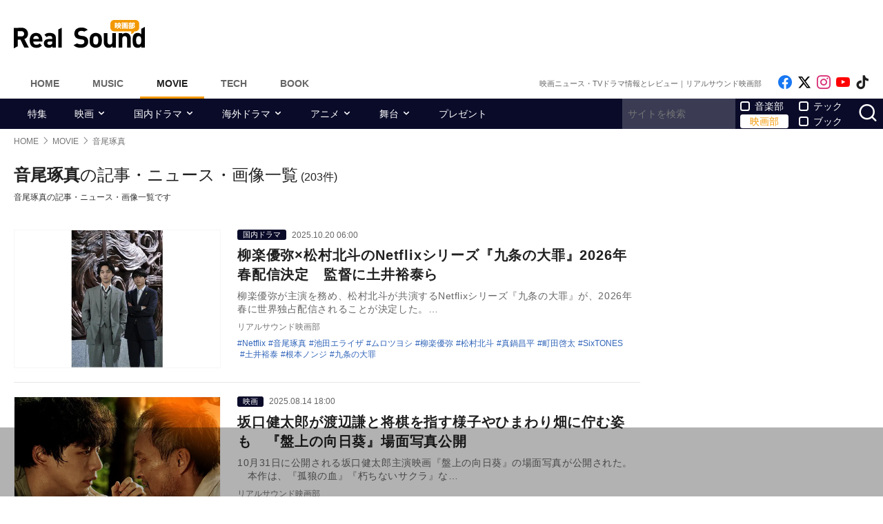

--- FILE ---
content_type: text/html; charset=UTF-8
request_url: https://realsound.jp/tag/%E9%9F%B3%E5%B0%BE%E7%90%A2%E7%9C%9F
body_size: 27591
content:
<!DOCTYPE html>
<html lang="ja" class="no-js">
<head prefix="og: http://ogp.me/ns# fb: http://ogp.me/ns/fb# website: http://ogp.me/ns/website#">
<meta http-equiv="Content-Type" content="text/html; charset=UTF-8" />
<meta http-equiv="Content-Security-Policy" content="upgrade-insecure-requests">
		<link rel="preload" as="image" href="/wp-content/uploads/2025/10/20251020-sinsofkujo-01-312x468.jpg.webp">
		<link rel="preload" as="image" href="/wp-content/uploads/2025/08/20250814-banjonohimawari-01-702x468.jpg.webp">
		<link rel="preload" as="image" href="/wp-content/uploads/2025/07/20250723-himawari-01-331x468.jpg.webp">
		<link href="https://realsound.jp/wp-content/themes/realsound/pc/style.css?v=20251008" rel="stylesheet" type="text/css" media="all" />
<script type="text/javascript" src="https://realsound.jp/wp-content/themes/realsound/pc/js/site.js?v=20240418" defer></script>
<link rel="icon" href="https://realsound.jp/wp-content/themes/realsound/img/favicon.ico">
<link rel="icon" href="https://realsound.jp/wp-content/themes/realsound/img/favicon.svg" type="image/svg+xml" sizes="any" />
<link rel="apple-touch-icon" href="https://realsound.jp/wp-content/themes/realsound/img/apple-touch-icon.png" />
<link rel="manifest" href="/manifest.webmanifest" />
<link rel="alternate" type="application/atom+xml" title="Real Sound フィード" href="https://realsound.jp/movie/atom.xml" />
<link rel="preload" as="font" type="font/woff2" href="https://realsound.jp/wp-content/themes/realsound/fonts/icomoon.woff2" crossorigin="anonymous" />
<title>音尾琢真の記事・ニュース・画像一覧｜Real Sound｜リアルサウンド 映画部</title>
<meta name="description" content="音尾琢真の記事・ニュース・画像一覧です。" />
<link rel="canonical" href="https://realsound.jp/tag/%e9%9f%b3%e5%b0%be%e7%90%a2%e7%9c%9f" />
<link rel="next" href="https://realsound.jp/tag/%e9%9f%b3%e5%b0%be%e7%90%a2%e7%9c%9f/page/2" />
<link rel="prerender" href="https://realsound.jp/tag/%E9%9F%B3%E5%B0%BE%E7%90%A2%E7%9C%9F/page/2" />	<meta name="robots" content="max-image-preview:large" />
	<meta name="viewport" content="width=device-width,initial-scale=1">
<meta property="fb:admins" content="" />
<meta property="fb:app_id" content="507615522626918" />
<meta property="og:locale" content="ja_JP" />
<meta property="og:type" content="website" />
<meta property="og:title" content="音尾琢真の記事・ニュース・画像一覧｜Real Sound｜リアルサウンド 映画部" />
<meta property="og:description" content="音尾琢真の記事・ニュース・画像一覧です。" />
<meta property="og:url" content="https://realsound.jp/tag/%e9%9f%b3%e5%b0%be%e7%90%a2%e7%9c%9f" />
<meta property="og:site_name" content="Real Sound｜リアルサウンド 映画部" />
<meta property="og:image" content="https://realsound.jp/wp-content/themes/realsound/img/icon-sns-movie.png" />
<meta property="image_src" content="https://realsound.jp/wp-content/themes/realsound/img/icon-sns-movie.png" />
<meta property="mixi:image" content="https://realsound.jp/wp-content/themes/realsound/img/icon-sns-movie.png" />
<meta property="mixi:description" content="音尾琢真の記事・ニュース・画像一覧です。" />
<meta name="twitter:card" content="summary_large_image" />
<meta name="twitter:site" content="@realsound_m" />
<meta name="twitter:url" content="https://realsound.jp/tag/%e9%9f%b3%e5%b0%be%e7%90%a2%e7%9c%9f" />
<meta name="twitter:title" content="音尾琢真の記事・ニュース・画像一覧｜Real Sound｜リアルサウンド 映画部" />
<meta name="twitter:description" content="音尾琢真の記事・ニュース・画像一覧です。" />
<meta name="twitter:image" content="https://realsound.jp/wp-content/themes/realsound/img/icon-sns-movie.png" />
<meta http-equiv="x-dns-prefetch-control" content="on">
<link rel="preconnect" href="https://www.google.com">
<link rel="preconnect" href="https://www.googletagmanager.com" crossorigin>
<link rel="dns-prefetch" href="https://i.ytimg.com">
<link rel="dns-prefetch" href="https://cdn.taboola.com">
<script type='application/ld+json'>{"@context":"https:\/\/schema.org","@type":"Organization","url":"https:\/\/realsound.jp","logo":"https:\/\/realsound.jp\/wp-content\/themes\/realsound\/img\/icon_schema_600_600.png","@graph":[{"@type":"Organization","@id":"https:\/\/realsound.jp\/#organization","name":"Real Sound\uff5c\u30ea\u30a2\u30eb\u30b5\u30a6\u30f3\u30c9","url":"https:\/\/realsound.jp","sameAs":["https:\/\/www.facebook.com\/realsoundjp","https:\/\/twitter.com\/realsoundjp","https:\/\/www.instagram.com\/realsoundjp\/"],"logo":{"@type":"ImageObject","inLanguage":"ja-JP","@id":"https:\/\/realsound.jp#logo","url":"https:\/\/realsound.jp\/wp-content\/themes\/realsound\/img\/icon_schema_600_600.png","contentUrl":"https:\/\/realsound.jp\/wp-content\/themes\/realsound\/img\/icon_schema_600_600.png","width":600,"height":600,"caption":"Real Sound\uff5c\u30ea\u30a2\u30eb\u30b5\u30a6\u30f3\u30c9"},"image":{"@id":"https:\/\/realsound.jp#logo"}},{"@type":"WebSite","@id":"https:\/\/realsound.jp\/#website","url":"https:\/\/realsound.jp","name":"Real Sound\uff5c\u30ea\u30a2\u30eb\u30b5\u30a6\u30f3\u30c9","description":"\u8a71\u984c\u4f5c\u306e\u30ec\u30d3\u30e5\u30fc\u304b\u3089\u6700\u65b0\u30cb\u30e5\u30fc\u30b9\u3001\u8208\u884c\u6210\u7e3e\u5206\u6790\u3001\u5f79\u8005\u3084\u76e3\u7763\u3078\u306e\u30a4\u30f3\u30bf\u30d3\u30e5\u30fc\u307e\u3067\u3001\u4eca\u89b3\u308b\u3079\u304d\u6620\u753b\u30fb\u30c9\u30e9\u30de\u30fb\u30a2\u30cb\u30e1\u306e\u8a18\u4e8b\u3092\u304a\u5c4a\u3051\u3057\u307e\u3059\u3002","publisher":{"@id":"https:\/\/realsound.jp\/#organization"},"potentialAction":{"@type":"SearchAction","target":"https:\/\/realsound.jp\/?s={search_term_string}","query-input":"required name=search_term_string"},"copyrightHolder":{"@id":"https:\/\/realsound.jp\/#organization"}},{"@type":["CollectionPage"],"@id":"https:\/\/realsound.jp\/tag\/%e9%9f%b3%e5%b0%be%e7%90%a2%e7%9c%9f#webpage","url":"https:\/\/realsound.jp\/tag\/%e9%9f%b3%e5%b0%be%e7%90%a2%e7%9c%9f","inLanguage":"ja-JP","name":"\u97f3\u5c3e\u7422\u771f\u306e\u8a18\u4e8b\u30fb\u30cb\u30e5\u30fc\u30b9\u30fb\u753b\u50cf\u4e00\u89a7\uff5cReal Sound\uff5c\u30ea\u30a2\u30eb\u30b5\u30a6\u30f3\u30c9 \u6620\u753b\u90e8","isPartOf":{"@id":"https:\/\/realsound.jp#website"},"description":"\u97f3\u5c3e\u7422\u771f\u306e\u8a18\u4e8b\u30fb\u30cb\u30e5\u30fc\u30b9\u30fb\u753b\u50cf\u4e00\u89a7\u3067\u3059\u3002","breadcrumb":{"@id":"https:\/\/realsound.jp\/tag\/%e9%9f%b3%e5%b0%be%e7%90%a2%e7%9c%9f#breadcrumb"}},{"@type":"BreadcrumbList","@id":"https:\/\/realsound.jp\/tag\/%e9%9f%b3%e5%b0%be%e7%90%a2%e7%9c%9f#breadcrumb","itemListElement":[{"@type":"ListItem","position":1,"name":"HOME","item":"https:\/\/realsound.jp"},[{"@type":"ListItem","position":2,"name":"MOVIE","item":"https:\/\/realsound.jp\/movie"},{"@type":"ListItem","position":3,"name":"\u97f3\u5c3e\u7422\u771f","item":"https:\/\/realsound.jp\/tag\/%e9%9f%b3%e5%b0%be%e7%90%a2%e7%9c%9f"}]]}]}</script>
<meta id="data_adtype" data-adtype="adsense" data-media="movie" data-page="other">
<!--n2css--><script>var post_type = 'movie';</script>
<style>.grecaptcha-badge { visibility: hidden; }</style>
						<script async src="https://fundingchoicesmessages.google.com/i/pub-8547575683716908?ers=1"></script><script>(function() {function signalGooglefcPresent() {if (!window.frames['googlefcPresent']) {if (document.body) {const iframe = document.createElement('iframe'); iframe.style = 'width: 0; height: 0; border: none; z-index: -1000; left: -1000px; top: -1000px;'; iframe.style.display = 'none'; iframe.name = 'googlefcPresent'; document.body.appendChild(iframe);} else {setTimeout(signalGooglefcPresent, 0);}}}signalGooglefcPresent();})();</script>
								<!--pc_head_end-->
<script async src="https://pagead2.googlesyndication.com/pagead/js/adsbygoogle.js?client=ca-pub-4337364228821047" crossorigin="anonymous"></script>
<!--imobile_ow_pssback_RC_inst-->
<script>
  window.addEventListener('message', function(event) {
    if (!event.data) return;
    if (event.data.type !== 'adsbyimobile') return;
    if (!event.data.spotParam) return;
    var spotParam = event.data.spotParam;
    var adElement = document.createElement('div');
    adElement.id = spotParam.elementid;
    document.body.appendChild(adElement);
    (window.adsbyimobile = window.adsbyimobile || []).push(spotParam);
    var adScript = document.createElement('script');
    adScript.async = true;
    adScript.src = 'https://imp-adedge.i-mobile.co.jp/script/v1/spot.js';
    document.body.appendChild(adScript);
  });
</script>
<!--imobile_ADX_inst-->
<script async src="https://imp-adedge.i-mobile.co.jp/smarttags/VwTbiX1Z6kGJ3pjuLkYPJQ.js"></script>
<script>
  window.smarttag = window.smarttag || {cmd: []};
</script>
<!--imobile_干渉コード-->
<script>
  window.googletag = window.googletag || {cmd: []};
  googletag.cmd.push(function() {
    googletag.pubads().addEventListener("slotResponseReceived", (event) => {
      if (!event.slot.getOutOfPage()) return;
      if (event.slot.getResponseInformation() != null) {
        try {
          window.sessionStorage.setItem('imgaminst.1912707', '');
          window.sessionStorage.setItem('imgaminst.1907422', '');
          window.sessionStorage.setItem('imgaminst.1907421', '');
          window.sessionStorage.setItem('imgaminst.1907423', '');
        } catch {}
      }
      });
      });
</script>
<!--//pc_head_end-->
	</head>
<body id="realsoundMovie" class="template-archive">
<!-- Google Tag Manager -->
<noscript><iframe src="https://www.googletagmanager.com/ns.html?id=GTM-57JRFKG"
height="0" width="0" style="display:none;visibility:hidden"></iframe></noscript>
<script>(function(w,d,s,l,i){w[l]=w[l]||[];w[l].push({'gtm.start':
new Date().getTime(),event:'gtm.js'});var f=d.getElementsByTagName(s)[0],
j=d.createElement(s),dl=l!='dataLayer'?'&l='+l:'';j.async=true;j.src=
'https://www.googletagmanager.com/gtm.js?id='+i+dl;f.parentNode.insertBefore(j,f);
})(window,document,'script','dataLayer','GTM-57JRFKG');</script>
<header class="site-header">
	<div class="container">
		<div class="branding-bar">
			<div class="branding">
				<a href="https://realsound.jp/movie" class="logo">
					<img src="https://realsound.jp/wp-content/themes/realsound/pc/img/logo-movie.svg" alt="Real Sound｜リアルサウンド 映画部" width="190" height="41" />
				</a>
			</div>
			<div id="ad_header">
													<!--pc_header-->
<div style="width: 100%;">
<!-- rs_pc_header -->
<ins class="adsbygoogle"
     style="display:inline-block;width:970px;height:90px"
     data-ad-client="ca-pub-4337364228821047"
     data-ad-slot="2607419567"></ins>
</div>
<!--//pc_header-->
							</div>
		</div>
		<nav class="site-nav">
			<ul class="site-nav-menu">
				<li class="menu-item menu-item-home"><a href="https://realsound.jp/">Home</a></li>
				<li class="menu-item menu-item-music"><a href="https://realsound.jp/music">Music</a></li>
				<li class="menu-item menu-item-movie menu-item-current"><a href="https://realsound.jp/movie">Movie</a></li>
				<li class="menu-item menu-item-tech"><a href="https://realsound.jp/tech">Tech</a></li>
				<li class="menu-item menu-item-book"><a href="https://realsound.jp/book">Book</a></li>
			</ul>
			<div class="site-nav-info">
				<div class="site-title">映画ニュース・TVドラマ情報とレビュー｜リアルサウンド映画部</div>				<ul class="site-sns list-sns">
					<li>
						<a href="https://www.facebook.com/realsoundmovie" rel="nofollow" target="_blank">
							<span class="sr-only">Like on Facebook</span>
						</a>
					</li>
					<li>
						<a href="https://x.com/realsound_m" rel="nofollow" target="_blank">
							<span class="sr-only">Follow on x</span>
						</a>
					</li>
					<li>
						<a href="https://www.instagram.com/realsound_m/" rel="nofollow" target="_blank">
							<span class="sr-only">Follow on Instagram</span>
						</a>
					</li>
										<li>
						<a href="https://www.youtube.com/@RealSoundMovie" rel="nofollow" target="_blank">
							<span class="sr-only">Follow on YouTube</span>
						</a>
					</li>
															<li>
						<a href="https://www.tiktok.com/@realsound_m" rel="nofollow" target="_blank">
							<span class="sr-only">Follow on tiktok</span>
						</a>
					</li>
									</ul>
			</div>
		</nav>
	<!--./container--></div>
	<nav class="navbar navbar-category">
		<div class="container">
			<ul class="list-category">
				      <li class="menu-item"><a href="https://realsound.jp/movie/category/feature">特集</a></li>
						      <li class="menu-item menu-item-has-children">
	        <a href="https://realsound.jp/movie/category/movie">映画</a>
	        <ul>
				          <li><a href="https://realsound.jp/movie/category/movie/interview-movie">インタビュー</a></li>
				          <li><a href="https://realsound.jp/movie/category/movie/review">作品評</a></li>
				          <li><a href="https://realsound.jp/movie/category/movie/column-movie">コラム</a></li>
				          <li><a href="https://realsound.jp/movie/category/movie/report-movie">レポート</a></li>
				          <li><a href="https://realsound.jp/movie/category/movie/news-movie">ニュース</a></li>
				          <li><a href="https://realsound.jp/movie/category/movie/boxofficeanalysis">映画興行分析</a></li>
				          <li><a href="https://realsound.jp/movie/category/movie/weekendrecommend">週末映画館でこれ観よう！</a></li>
				        </ul>
	      </li>
						      <li class="menu-item menu-item-has-children">
	        <a href="https://realsound.jp/movie/category/drama">国内ドラマ</a>
	        <ul>
				          <li><a href="https://realsound.jp/movie/category/drama/interview-drama">インタビュー</a></li>
				          <li><a href="https://realsound.jp/movie/category/drama/column-drama">コラム</a></li>
				          <li><a href="https://realsound.jp/movie/category/drama/recap-drama">リキャップ</a></li>
				          <li><a href="https://realsound.jp/movie/category/drama/report-drama">レポート</a></li>
				          <li><a href="https://realsound.jp/movie/category/drama/news-drama">ニュース</a></li>
				        </ul>
	      </li>
						      <li class="menu-item menu-item-has-children">
	        <a href="https://realsound.jp/movie/category/overseadrama">海外ドラマ</a>
	        <ul>
				          <li><a href="https://realsound.jp/movie/category/overseadrama/interview-overseasdrama">インタビュー</a></li>
				          <li><a href="https://realsound.jp/movie/category/overseadrama/column-overseadrama">コラム</a></li>
				          <li><a href="https://realsound.jp/movie/category/overseadrama/recap-overseasdrama">リキャップ</a></li>
				          <li><a href="https://realsound.jp/movie/category/overseadrama/report-overseasdrama">レポート</a></li>
				          <li><a href="https://realsound.jp/movie/category/overseadrama/news-overseasdrama">ニュース</a></li>
				        </ul>
	      </li>
						      <li class="menu-item menu-item-has-children">
	        <a href="https://realsound.jp/movie/category/anime">アニメ</a>
	        <ul>
				          <li><a href="https://realsound.jp/movie/category/anime/interview-anime">インタビュー</a></li>
				          <li><a href="https://realsound.jp/movie/category/anime/column-anime">コラム</a></li>
				          <li><a href="https://realsound.jp/movie/category/anime/recap-anime">リキャップ</a></li>
				          <li><a href="https://realsound.jp/movie/category/anime/report-anime">レポート</a></li>
				          <li><a href="https://realsound.jp/movie/category/anime/news-anime">ニュース</a></li>
				        </ul>
	      </li>
						      <li class="menu-item menu-item-has-children">
	        <a href="https://realsound.jp/movie/category/stage">舞台</a>
	        <ul>
				          <li><a href="https://realsound.jp/movie/category/stage/interview-stage">インタビュー</a></li>
				          <li><a href="https://realsound.jp/movie/category/stage/column-stage">コラム</a></li>
				          <li><a href="https://realsound.jp/movie/category/stage/report-stage">レポート</a></li>
				          <li><a href="https://realsound.jp/movie/category/stage/news-stage">ニュース</a></li>
				        </ul>
	      </li>
						      <li class="menu-item"><a href="https://realsound.jp/movie/category/present">プレゼント</a></li>
					      <!-- <li><a href="/tag/プレゼント">プレゼント</a></li> -->
				</ul>
			<form role="search" method="get" action="https://realsound.jp/" class="ga_send" data-ga_cat="Search">
				<input class="keyword" type="text" value="" name="s" id="s" placeholder="サイトを検索" required="">
				<div class="group">
					<input type="checkbox" name="pt[]" value="music" id="music" /><label for="music">音楽部</label>
					<input type="checkbox" name="pt[]" value="movie" id="movie" checked /><label for="movie">映画部</label>
				</div>
				<div class="group">
					<input type="checkbox" name="pt[]" value="tech" id="tech" /><label for="tech">テック</label>
					<input type="checkbox" name="pt[]" value="book" id="book" /><label for="book">ブック</label>
				</div>
				<button class="button" type="submit" value="検索">
					<span class="sr-only">サイトを検索</span>
				</button>
			</form>
		</div>
	</nav>
</header>
<div class="page"><div class="container">
	<nav aria-label="breadcrumb">
		<ol class="breadcrumb"><li class="breadcrumb-item"><a href="https://realsound.jp/"><span>HOME</span></a></li><li class="breadcrumb-item"><a href="https://realsound.jp/movie"><span>MOVIE</span></a></li><li class="breadcrumb-item active" aria-current="page"><span><strong>音尾琢真</strong></span></li></ol>	</nav>
	<div class="contents col-wrapper">
		<div class="col-primary">
			<main role="main" class="entry-list">
				<header class="entry-list-header">
					<h1 class="entry-list-title"><span>音尾琢真</span>の記事・ニュース・画像一覧</h1>
					<div class="num-of-article">(203件)</div>
						<p>音尾琢真の記事・ニュース・画像一覧です</p>
		<div class="related_tag_words"></div>				</header>
				<div class="entry-list ">

	<article class="entry-summary">
	<div class="entry-thumb">
		<a href="https://realsound.jp/movie/2025/10/post-2192885.html">
			<div class="fixed-ratio"><picture><source srcset="/wp-content/uploads/2025/10/20251020-sinsofkujo-01-312x468.jpg.webp" type="image/webp"><img src="/wp-content/uploads/2025/10/20251020-sinsofkujo-01-312x468.jpg" width="312" height="468" alt="柳楽優弥×松村北斗『九条の大罪』配信決定" fetchpriority="high" /></picture></div>		</a>
	</div>
	<div class="entry-text">
		<div class="entry-info">
				<div class="entry-category"><a href="https://realsound.jp/movie/category/drama">国内ドラマ</a></div>
				<time datetime="2025-10-20T06:00" class="entry-time">2025.10.20 06:00</time>
		</div>
		<h3 class="entry-title">
			<a href="https://realsound.jp/movie/2025/10/post-2192885.html">柳楽優弥×松村北斗のNetflixシリーズ『九条の大罪』2026年春配信決定　監督に土井裕泰ら</a>
		</h3>
		<p class="entry-excerpt">柳楽優弥が主演を務め、松村北斗が共演するNetflixシリーズ『九条の大罪』が、2026年春に世界独占配信されることが決定した。…</p>
		<div class="entry-author">リアルサウンド映画部</div>
		<div class="entry-tag">
			<ul>
				<li><a href="https://realsound.jp/tag/netflix" rel="tag">Netflix</a></li><li><a href="https://realsound.jp/tag/%e9%9f%b3%e5%b0%be%e7%90%a2%e7%9c%9f" rel="tag">音尾琢真</a></li><li><a href="https://realsound.jp/tag/%e6%b1%a0%e7%94%b0%e3%82%a8%e3%83%a9%e3%82%a4%e3%82%b6" rel="tag">池田エライザ</a></li><li><a href="https://realsound.jp/tag/%e3%83%a0%e3%83%ad%e3%83%84%e3%83%a8%e3%82%b7" rel="tag">ムロツヨシ</a></li><li><a href="https://realsound.jp/tag/%e6%9f%b3%e6%a5%bd%e5%84%aa%e5%bc%a5" rel="tag">柳楽優弥</a></li><li><a href="https://realsound.jp/tag/%e6%9d%be%e6%9d%91%e5%8c%97%e6%96%97" rel="tag">松村北斗</a></li><li><a href="https://realsound.jp/tag/%e7%9c%9f%e9%8d%8b%e6%98%8c%e5%b9%b3" rel="tag">真鍋昌平</a></li><li><a href="https://realsound.jp/tag/%e7%94%ba%e7%94%b0%e5%95%93%e5%a4%aa" rel="tag">町田啓太</a></li><li><a href="https://realsound.jp/tag/sixtones" rel="tag">SixTONES</a></li><li><a href="https://realsound.jp/tag/%e5%9c%9f%e4%ba%95%e8%a3%95%e6%b3%b0" rel="tag">土井裕泰</a></li><li><a href="https://realsound.jp/tag/%e6%a0%b9%e6%9c%ac%e3%83%8e%e3%83%b3%e3%82%b8" rel="tag">根本ノンジ</a></li><li><a href="https://realsound.jp/tag/%e4%b9%9d%e6%9d%a1%e3%81%ae%e5%a4%a7%e7%bd%aa" rel="tag">九条の大罪</a></li>			</ul>
		</div>
	</div>
</article>			<article class="entry-summary">
	<div class="entry-thumb">
		<a href="https://realsound.jp/movie/2025/08/post-2122555.html">
			<div class="fixed-ratio"><picture><source srcset="/wp-content/uploads/2025/08/20250814-banjonohimawari-01-702x468.jpg.webp" type="image/webp"><img src="/wp-content/uploads/2025/08/20250814-banjonohimawari-01-702x468.jpg" width="702" height="468" alt="坂口健太郎主演『盤上の向日葵』場面写真" fetchpriority="high" /></picture></div>		</a>
	</div>
	<div class="entry-text">
		<div class="entry-info">
				<div class="entry-category"><a href="https://realsound.jp/movie/category/movie">映画</a></div>
				<time datetime="2025-08-14T18:00" class="entry-time">2025.08.14 18:00</time>
		</div>
		<h3 class="entry-title">
			<a href="https://realsound.jp/movie/2025/08/post-2122555.html">坂口健太郎が渡辺謙と将棋を指す様子やひまわり畑に佇む姿も　『盤上の向日葵』場面写真公開</a>
		</h3>
		<p class="entry-excerpt">10月31日に公開される坂口健太郎主演映画『盤上の向日葵』の場面写真が公開された。
　本作は、『孤狼の血』『朽ちないサクラ』な…</p>
		<div class="entry-author">リアルサウンド映画部</div>
		<div class="entry-tag">
			<ul>
				<li><a href="https://realsound.jp/tag/%e4%bd%90%e3%80%85%e6%9c%a8%e8%94%b5%e4%b9%8b%e4%bb%8b" rel="tag">佐々木蔵之介</a></li><li><a href="https://realsound.jp/tag/%e6%b8%a1%e8%be%ba%e8%ac%99" rel="tag">渡辺謙</a></li><li><a href="https://realsound.jp/tag/%e9%9f%b3%e5%b0%be%e7%90%a2%e7%9c%9f" rel="tag">音尾琢真</a></li><li><a href="https://realsound.jp/tag/%e5%9d%82%e5%8f%a3%e5%81%a5%e5%a4%aa%e9%83%8e" rel="tag">坂口健太郎</a></li><li><a href="https://realsound.jp/tag/%e5%9c%9f%e5%b1%8b%e5%a4%aa%e9%b3%b3" rel="tag">土屋太鳳</a></li><li><a href="https://realsound.jp/tag/%e7%86%8a%e6%be%a4%e5%b0%9a%e4%ba%ba" rel="tag">熊澤尚人</a></li><li><a href="https://realsound.jp/tag/%e5%b0%8f%e6%97%a5%e5%90%91%e6%96%87%e4%b8%96" rel="tag">小日向文世</a></li><li><a href="https://realsound.jp/tag/%e7%9b%a4%e4%b8%8a%e3%81%ae%e5%90%91%e6%97%a5%e8%91%b5" rel="tag">盤上の向日葵</a></li>			</ul>
		</div>
	</div>
</article>			<article class="entry-summary">
	<div class="entry-thumb">
		<a href="https://realsound.jp/movie/2025/07/post-2099323.html">
			<div class="fixed-ratio"><picture><source srcset="/wp-content/uploads/2025/07/20250723-himawari-01-331x468.jpg.webp" type="image/webp"><img src="/wp-content/uploads/2025/07/20250723-himawari-01-331x468.jpg" width="331" height="468" alt="『盤上の向日葵』予告＆ポスター公開" fetchpriority="high" /></picture></div>		</a>
	</div>
	<div class="entry-text">
		<div class="entry-info">
				<div class="entry-category"><a href="https://realsound.jp/movie/category/movie">映画</a></div>
				<time datetime="2025-07-24T07:00" class="entry-time">2025.07.24 07:00</time>
		</div>
		<h3 class="entry-title">
			<a href="https://realsound.jp/movie/2025/07/post-2099323.html">坂口健太郎主演『盤上の向日葵』予告＆ポスター公開　佐々木蔵之介、高杉真宙らも出演へ</a>
		</h3>
		<p class="entry-excerpt">10月31日に公開される坂口健太郎主演映画『盤上の向日葵』の追加キャストとして、佐々木蔵之介、高杉真宙、音尾琢真、柄本明、渡辺い…</p>
		<div class="entry-author">リアルサウンド映画部</div>
		<div class="entry-tag">
			<ul>
				<li><a href="https://realsound.jp/tag/%e4%bd%90%e3%80%85%e6%9c%a8%e8%94%b5%e4%b9%8b%e4%bb%8b" rel="tag">佐々木蔵之介</a></li><li><a href="https://realsound.jp/tag/%e6%b8%a1%e8%be%ba%e8%ac%99" rel="tag">渡辺謙</a></li><li><a href="https://realsound.jp/tag/%e9%9f%b3%e5%b0%be%e7%90%a2%e7%9c%9f" rel="tag">音尾琢真</a></li><li><a href="https://realsound.jp/tag/%e5%9d%82%e5%8f%a3%e5%81%a5%e5%a4%aa%e9%83%8e" rel="tag">坂口健太郎</a></li><li><a href="https://realsound.jp/tag/%e6%9c%a8%e6%9d%91%e5%a4%9a%e6%b1%9f" rel="tag">木村多江</a></li><li><a href="https://realsound.jp/tag/%e9%ab%98%e6%9d%89%e7%9c%9f%e5%ae%99" rel="tag">高杉真宙</a></li><li><a href="https://realsound.jp/tag/%e6%9f%84%e6%9c%ac%e6%98%8e" rel="tag">柄本明</a></li><li><a href="https://realsound.jp/tag/%e5%9c%9f%e5%b1%8b%e5%a4%aa%e9%b3%b3" rel="tag">土屋太鳳</a></li><li><a href="https://realsound.jp/tag/%e5%b0%8f%e6%97%a5%e5%90%91%e6%96%87%e4%b8%96" rel="tag">小日向文世</a></li><li><a href="https://realsound.jp/tag/%e6%b8%a1%e8%be%ba%e3%81%84%e3%81%a3%e3%81%91%e3%81%84" rel="tag">渡辺いっけい</a></li><li><a href="https://realsound.jp/tag/%e5%b0%be%e4%b8%8a%e5%8f%b3%e8%bf%91" rel="tag">尾上右近</a></li><li><a href="https://realsound.jp/tag/%e7%9b%a4%e4%b8%8a%e3%81%ae%e5%90%91%e6%97%a5%e8%91%b5" rel="tag">盤上の向日葵</a></li>			</ul>
		</div>
	</div>
</article>			<article class="entry-summary">
	<div class="entry-thumb">
		<a href="https://realsound.jp/movie/2025/06/post-2049480.html">
			<div class="fixed-ratio lozad" data-background-image="/wp-content/uploads/2025/06/20250609-caster-07-702x468.jpeg.webp"><picture><source srcset="/wp-content/uploads/2025/06/20250609-caster-07-702x468.jpeg.webp" type="image/webp"><img src="/wp-content/uploads/2025/06/20250609-caster-07-702x468.jpeg" width="702" height="468" alt="『キャスター』最終話前でラスボス登場" decoding="async" loading="lazy" /></picture></div>		</a>
	</div>
	<div class="entry-text">
		<div class="entry-info">
				<div class="entry-category"><a href="https://realsound.jp/movie/category/drama">国内ドラマ</a></div>
				<time datetime="2025-06-09T01:12" class="entry-time">2025.06.09 01:12</time>
		</div>
		<h3 class="entry-title">
			<a href="https://realsound.jp/movie/2025/06/post-2049480.html">『キャスター』“進藤”阿部寛がキャスター生命の危機　ラスボス登場で43年前の扉が開く</a>
		</h3>
		<p class="entry-excerpt">『キャスター』（TBS系）第9話は、報道に命をかける人間の生きざまを映し出した（※本記事ではドラマ本編の内容に触れています）。…</p>
		<div class="entry-author">石河コウヘイ</div>
		<div class="entry-tag">
			<ul>
				<li><a href="https://realsound.jp/tag/%e9%ab%98%e6%a9%8b%e8%8b%b1%e6%a8%b9" rel="tag">高橋英樹</a></li><li><a href="https://realsound.jp/tag/%e9%98%bf%e9%83%a8%e5%af%9b" rel="tag">阿部寛</a></li><li><a href="https://realsound.jp/tag/%e9%9f%b3%e5%b0%be%e7%90%a2%e7%9c%9f" rel="tag">音尾琢真</a></li><li><a href="https://realsound.jp/tag/%e6%b0%b8%e9%87%8e%e8%8a%bd%e9%83%81" rel="tag">永野芽郁</a></li><li><a href="https://realsound.jp/tag/%e9%81%93%e6%9e%9d%e9%a7%bf%e4%bd%91" rel="tag">道枝駿佑</a></li><li><a href="https://realsound.jp/tag/%e5%b1%b1%e5%8f%a3%e9%a6%ac%e6%9c%a8%e4%b9%9f" rel="tag">山口馬木也</a></li><li><a href="https://realsound.jp/tag/%e3%81%aa%e3%81%ab%e3%82%8f%e7%94%b7%e5%ad%90" rel="tag">なにわ男子</a></li><li><a href="https://realsound.jp/tag/%e7%9f%b3%e6%b2%b3%e3%82%b3%e3%82%a6%e3%83%98%e3%82%a4" rel="tag">石河コウヘイ</a></li><li><a href="https://realsound.jp/tag/%e3%82%ad%e3%83%a3%e3%82%b9%e3%82%bf%e3%83%bc" rel="tag">キャスター</a></li><li><a href="https://realsound.jp/tag/%e3%83%92%e3%82%b3%e3%83%ad%e3%83%92%e3%83%bc" rel="tag">ヒコロヒー</a></li>			</ul>
		</div>
	</div>
</article>			<article class="entry-summary">
	<div class="entry-thumb">
		<a href="https://realsound.jp/movie/2025/06/post-2041671.html">
			<div class="fixed-ratio lozad" data-background-image="/wp-content/uploads/2025/06/20250602-caster-09-702x468.jpeg.webp"><picture><source srcset="/wp-content/uploads/2025/06/20250602-caster-09-702x468.jpeg.webp" type="image/webp"><img src="/wp-content/uploads/2025/06/20250602-caster-09-702x468.jpeg" width="702" height="468" alt="『キャスター』命がけの報道に宿る下剋上精神" decoding="async" loading="lazy" /></picture></div>		</a>
	</div>
	<div class="entry-text">
		<div class="entry-info">
				<div class="entry-category"><a href="https://realsound.jp/movie/category/drama">国内ドラマ</a></div>
				<time datetime="2025-06-02T01:19" class="entry-time">2025.06.02 01:19</time>
		</div>
		<h3 class="entry-title">
			<a href="https://realsound.jp/movie/2025/06/post-2041671.html">『キャスター』阿部寛が斬り込む43年前の“因縁”　命がけの報道に宿る下剋上の精神</a>
		</h3>
		<p class="entry-excerpt">『キャスター』（TBS系）第8話では43年前の因縁に斬り込んだ（※本記事ではドラマ本編の内容に触れています）。
TVerで『キ…</p>
		<div class="entry-author">石河コウヘイ</div>
		<div class="entry-tag">
			<ul>
				<li><a href="https://realsound.jp/tag/%e9%98%bf%e9%83%a8%e5%af%9b" rel="tag">阿部寛</a></li><li><a href="https://realsound.jp/tag/%e9%9f%b3%e5%b0%be%e7%90%a2%e7%9c%9f" rel="tag">音尾琢真</a></li><li><a href="https://realsound.jp/tag/%e6%b0%b8%e9%87%8e%e8%8a%bd%e9%83%81" rel="tag">永野芽郁</a></li><li><a href="https://realsound.jp/tag/%e9%81%93%e6%9e%9d%e9%a7%bf%e4%bd%91" rel="tag">道枝駿佑</a></li><li><a href="https://realsound.jp/tag/%e3%81%aa%e3%81%ab%e3%82%8f%e7%94%b7%e5%ad%90" rel="tag">なにわ男子</a></li><li><a href="https://realsound.jp/tag/%e7%9f%b3%e6%b2%b3%e3%82%b3%e3%82%a6%e3%83%98%e3%82%a4" rel="tag">石河コウヘイ</a></li><li><a href="https://realsound.jp/tag/%e3%82%ad%e3%83%a3%e3%82%b9%e3%82%bf%e3%83%bc" rel="tag">キャスター</a></li>			</ul>
		</div>
	</div>
</article>					<article class="entry-summary">
	<div class="entry-thumb">
		<a href="https://realsound.jp/movie/2025/05/post-2017153.html">
			<div class="fixed-ratio lozad" data-background-image="/wp-content/uploads/2025/05/20250510-caster-00001-702x468.jpg.webp"><picture><source srcset="/wp-content/uploads/2025/05/20250510-caster-00001-702x468.jpg.webp" type="image/webp"><img src="/wp-content/uploads/2025/05/20250510-caster-00001-702x468.jpg" width="702" height="468" alt="『キャスター』集結の“大河俳優”たち" decoding="async" loading="lazy" /></picture></div>		</a>
	</div>
	<div class="entry-text">
		<div class="entry-info">
				<div class="entry-category"><a href="https://realsound.jp/movie/category/drama">国内ドラマ</a></div>
				<time datetime="2025-05-11T07:30" class="entry-time">2025.05.11 07:30</time>
		</div>
		<h3 class="entry-title">
			<a href="https://realsound.jp/movie/2025/05/post-2017153.html">玉置玲央、木村達成、音尾琢真、宮澤エマ、岡部たかし　『キャスター』集結の“大河俳優”たち</a>
		</h3>
		<p class="entry-excerpt">日曜劇場『キャスター』（TBS系）は、テレビ局の報道番組を舞台に、闇に葬られた真実を追求し悪を裁いていく社会派エンターテインメン…</p>
		<div class="entry-author">池沢奈々見</div>
		<div class="entry-tag">
			<ul>
				<li><a href="https://realsound.jp/tag/%e9%9f%b3%e5%b0%be%e7%90%a2%e7%9c%9f" rel="tag">音尾琢真</a></li><li><a href="https://realsound.jp/tag/%e6%b1%a0%e6%b2%a2%e5%a5%88%e3%80%85%e8%a6%8b" rel="tag">池沢奈々見</a></li><li><a href="https://realsound.jp/tag/%e7%8e%89%e7%bd%ae%e7%8e%b2%e5%a4%ae" rel="tag">玉置玲央</a></li><li><a href="https://realsound.jp/tag/%e5%ae%ae%e6%be%a4%e3%82%a8%e3%83%9e" rel="tag">宮澤エマ</a></li><li><a href="https://realsound.jp/tag/%e9%8e%8c%e5%80%89%e6%ae%bf%e3%81%ae13%e4%ba%ba" rel="tag">鎌倉殿の13人</a></li><li><a href="https://realsound.jp/tag/%e3%82%ad%e3%83%a3%e3%82%b9%e3%82%bf%e3%83%bc" rel="tag">キャスター</a></li><li><a href="https://realsound.jp/tag/%e6%9c%a8%e6%9d%91%e9%81%94%e6%88%90" rel="tag">木村達成</a></li><li><a href="https://realsound.jp/tag/%e3%81%a9%e3%81%86%e3%81%99%e3%82%8b%e5%ae%b6%e5%ba%b7" rel="tag">どうする家康</a></li><li><a href="https://realsound.jp/tag/%e5%85%89%e3%82%8b%e5%90%9b%e3%81%b8" rel="tag">光る君へ</a></li>			</ul>
		</div>
	</div>
</article>			<article class="entry-summary">
	<div class="entry-thumb">
		<a href="https://realsound.jp/movie/2025/04/post-1984199.html">
			<div class="fixed-ratio lozad" data-background-image="/wp-content/uploads/2025/04/20250408-caster-00004-702x464.jpg.webp"><picture><source srcset="/wp-content/uploads/2025/04/20250408-caster-00004-702x464.jpg.webp" type="image/webp"><img src="/wp-content/uploads/2025/04/20250408-caster-00004-702x464.jpg" width="702" height="464" alt="阿部寛、道枝駿佑のADぶりを絶賛" decoding="async" loading="lazy" /></picture></div>		</a>
	</div>
	<div class="entry-text">
		<div class="entry-info">
				<div class="entry-category"><a href="https://realsound.jp/movie/category/drama">国内ドラマ</a></div>
				<time datetime="2025-04-09T06:00" class="entry-time">2025.04.09 06:00</time>
		</div>
		<h3 class="entry-title">
			<a href="https://realsound.jp/movie/2025/04/post-1984199.html">道枝駿佑はADが天職？　『キャスター』でのハマりっぷりに阿部寛は「忍者みたい」</a>
		</h3>
		<p class="entry-excerpt">4月13日にスタートするTBS系日曜劇場『キャスター』の完成披露試写会＆制作発表会見が4月6日にユナイテッド・シネマ豊洲で行われ…</p>
		<div class="entry-author">nakamura omame</div>
		<div class="entry-tag">
			<ul>
				<li><a href="https://realsound.jp/tag/%e9%ab%98%e6%a9%8b%e8%8b%b1%e6%a8%b9" rel="tag">高橋英樹</a></li><li><a href="https://realsound.jp/tag/%e9%98%bf%e9%83%a8%e5%af%9b" rel="tag">阿部寛</a></li><li><a href="https://realsound.jp/tag/%e9%9f%b3%e5%b0%be%e7%90%a2%e7%9c%9f" rel="tag">音尾琢真</a></li><li><a href="https://realsound.jp/tag/%e6%b0%b8%e9%87%8e%e8%8a%bd%e9%83%81" rel="tag">永野芽郁</a></li><li><a href="https://realsound.jp/tag/%e5%b2%a1%e9%83%a8%e3%81%9f%e3%81%8b%e3%81%97" rel="tag">岡部たかし</a></li><li><a href="https://realsound.jp/tag/%e9%81%93%e6%9e%9d%e9%a7%bf%e4%bd%91" rel="tag">道枝駿佑</a></li><li><a href="https://realsound.jp/tag/nakamura-omame" rel="tag">nakamura omame</a></li><li><a href="https://realsound.jp/tag/%e5%ae%ae%e6%be%a4%e3%82%a8%e3%83%9e" rel="tag">宮澤エマ</a></li><li><a href="https://realsound.jp/tag/%e3%82%ad%e3%83%a3%e3%82%b9%e3%82%bf%e3%83%bc" rel="tag">キャスター</a></li>			</ul>
		</div>
	</div>
</article>			<article class="entry-summary">
	<div class="entry-thumb">
		<a href="https://realsound.jp/movie/2025/03/post-1944429.html">
			<div class="fixed-ratio"><picture><source srcset="/wp-content/uploads/2025/03/20250303-caster-00002-702x468.jpg.webp" type="image/webp"><img src="/wp-content/uploads/2025/03/20250303-caster-00002-702x468.jpg" width="702" height="468" alt="『キャスター』新キャストに音尾琢真ら" decoding="async" loading="lazy" /></picture></div>		</a>
	</div>
	<div class="entry-text">
		<div class="entry-info">
				<div class="entry-category"><a href="https://realsound.jp/movie/category/drama">国内ドラマ</a></div>
				<time datetime="2025-03-03T12:09" class="entry-time">2025.03.03 12:09</time>
		</div>
		<h3 class="entry-title">
			<a href="https://realsound.jp/movie/2025/03/post-1944429.html">音尾琢真、岡部たかし、宮澤エマ、菊池亜希子、 玉置玲央ら、日曜劇場『キャスター』出演へ</a>
		</h3>
		<p class="entry-excerpt">4月からTBS系にて放送される阿部寛主演の日曜劇場『キャスター』に、高橋英樹、音尾琢真、岡部たかし、宮澤エマ、菊池亜希子、玉置玲…</p>
		<div class="entry-author">リアルサウンド映画部</div>
		<div class="entry-tag">
			<ul>
				<li><a href="https://realsound.jp/tag/%e9%ab%98%e6%a9%8b%e8%8b%b1%e6%a8%b9" rel="tag">高橋英樹</a></li><li><a href="https://realsound.jp/tag/%e9%98%bf%e9%83%a8%e5%af%9b" rel="tag">阿部寛</a></li><li><a href="https://realsound.jp/tag/%e9%9f%b3%e5%b0%be%e7%90%a2%e7%9c%9f" rel="tag">音尾琢真</a></li><li><a href="https://realsound.jp/tag/%e6%b0%b8%e9%87%8e%e8%8a%bd%e9%83%81" rel="tag">永野芽郁</a></li><li><a href="https://realsound.jp/tag/%e8%8f%8a%e6%b1%a0%e4%ba%9c%e5%b8%8c%e5%ad%90" rel="tag">菊池亜希子</a></li><li><a href="https://realsound.jp/tag/%e5%b2%a1%e9%83%a8%e3%81%9f%e3%81%8b%e3%81%97" rel="tag">岡部たかし</a></li><li><a href="https://realsound.jp/tag/%e9%81%93%e6%9e%9d%e9%a7%bf%e4%bd%91" rel="tag">道枝駿佑</a></li><li><a href="https://realsound.jp/tag/%e7%8e%89%e7%bd%ae%e7%8e%b2%e5%a4%ae" rel="tag">玉置玲央</a></li><li><a href="https://realsound.jp/tag/%e3%81%aa%e3%81%ab%e3%82%8f%e7%94%b7%e5%ad%90" rel="tag">なにわ男子</a></li><li><a href="https://realsound.jp/tag/%e5%ae%ae%e6%be%a4%e3%82%a8%e3%83%9e" rel="tag">宮澤エマ</a></li><li><a href="https://realsound.jp/tag/%e3%82%ad%e3%83%a3%e3%82%b9%e3%82%bf%e3%83%bc" rel="tag">キャスター</a></li><li><a href="https://realsound.jp/tag/kim-mu-jun" rel="tag">キム・ムジュン</a></li>			</ul>
		</div>
	</div>
</article>			<article class="entry-summary">
	<div class="entry-thumb">
		<a href="https://realsound.jp/movie/2024/12/post-1876762.html">
			<div class="fixed-ratio"><picture><source srcset="/wp-content/uploads/2024/12/20241219-onigoroshi-01-702x370.jpeg.webp" type="image/webp"><img src="/wp-content/uploads/2024/12/20241219-onigoroshi-01-702x370.jpeg" width="702" height="370" alt="生田斗真主演で『鬼ゴロシ』実写化決定" decoding="async" loading="lazy" /></picture></div>		</a>
	</div>
	<div class="entry-text">
		<div class="entry-info">
				<div class="entry-category"><a href="https://realsound.jp/movie/category/movie">映画</a></div>
				<time datetime="2024-12-19T08:00" class="entry-time">2024.12.19 08:00</time>
		</div>
		<h3 class="entry-title">
			<a href="https://realsound.jp/movie/2024/12/post-1876762.html">生田斗真主演のNetflix映画『Demon City 鬼ゴロシ』配信決定　共演に尾上松也、東出昌大ら</a>
		</h3>
		<p class="entry-excerpt">生田斗真が主演を務めるNetflix映画『Demon City 鬼ゴロシ』が、2025年2月27日より世界独占配信されることが決…</p>
		<div class="entry-author">リアルサウンド映画部</div>
		<div class="entry-tag">
			<ul>
				<li><a href="https://realsound.jp/tag/%e5%b0%be%e4%b8%8a%e6%9d%be%e4%b9%9f" rel="tag">尾上松也</a></li><li><a href="https://realsound.jp/tag/%e7%94%9f%e7%94%b0%e6%96%97%e7%9c%9f" rel="tag">生田斗真</a></li><li><a href="https://realsound.jp/tag/netflix" rel="tag">Netflix</a></li><li><a href="https://realsound.jp/tag/%e7%ab%b9%e4%b8%ad%e7%9b%b4%e4%ba%ba" rel="tag">竹中直人</a></li><li><a href="https://realsound.jp/tag/%e9%9f%b3%e5%b0%be%e7%90%a2%e7%9c%9f" rel="tag">音尾琢真</a></li><li><a href="https://realsound.jp/tag/%e6%9d%b1%e5%87%ba%e6%98%8c%e5%a4%a7" rel="tag">東出昌大</a></li><li><a href="https://realsound.jp/tag/%e9%a7%bf%e6%b2%b3%e5%a4%aa%e9%83%8e" rel="tag">駿河太郎</a></li><li><a href="https://realsound.jp/tag/%e6%9c%a8%e7%ab%9c%e9%ba%bb%e7%94%9f" rel="tag">木竜麻生</a></li><li><a href="https://realsound.jp/tag/%e7%94%b0%e4%b8%ad%e5%be%81%e7%88%be" rel="tag">田中征爾</a></li><li><a href="https://realsound.jp/tag/%e7%95%b6%e7%9c%9f%e3%81%82%e3%81%bf" rel="tag">當真あみ</a></li><li><a href="https://realsound.jp/tag/%e7%94%b0%e4%b8%ad%e7%be%8e%e5%a4%ae" rel="tag">田中美央</a></li><li><a href="https://realsound.jp/tag/%e9%ab%99%e5%b6%8b%e6%94%bf%e4%bc%b8" rel="tag">髙嶋政伸</a></li><li><a href="https://realsound.jp/tag/demon-city-%e9%ac%bc%e3%82%b4%e3%83%ad%e3%82%b7" rel="tag">Demon City 鬼ゴロシ</a></li><li><a href="https://realsound.jp/tag/%e6%b2%b3%e9%83%a8%e7%9c%9f%e9%81%93" rel="tag">河部真道</a></li>			</ul>
		</div>
	</div>
</article>			<article class="entry-summary">
	<div class="entry-thumb">
		<a href="https://realsound.jp/movie/2024/12/post-1869442.html">
			<div class="fixed-ratio"><picture><source srcset="/wp-content/uploads/2024/12/20241212-bababaeiga-01-331x468.jpg.webp" type="image/webp"><img src="/wp-content/uploads/2024/12/20241212-bababaeiga-01-331x468.jpg" width="331" height="468" alt="映画『ババンババンバンバンパイア』予告編" decoding="async" loading="lazy" /></picture></div>		</a>
	</div>
	<div class="entry-text">
		<div class="entry-info">
				<div class="entry-category"><a href="https://realsound.jp/movie/category/movie">映画</a></div>
				<time datetime="2024-12-12T07:00" class="entry-time">2024.12.12 07:00</time>
		</div>
		<h3 class="entry-title">
			<a href="https://realsound.jp/movie/2024/12/post-1869442.html">板垣李光人を見守る吉沢亮の姿が　『ババンババンバンバンパイア』imaseの主題歌入り予告編</a>
		</h3>
		<p class="entry-excerpt">2025年2月14日に全国公開される吉沢亮主演映画『ババンババンバンバンパイア』の本ビジュアルと予告編が公開された。
　本作は…</p>
		<div class="entry-author">リアルサウンド映画部</div>
		<div class="entry-tag">
			<ul>
				<li><a href="https://realsound.jp/tag/%e5%a0%a4%e7%9c%9f%e4%b8%80" rel="tag">堤真一</a></li><li><a href="https://realsound.jp/tag/%e9%9f%b3%e5%b0%be%e7%90%a2%e7%9c%9f" rel="tag">音尾琢真</a></li><li><a href="https://realsound.jp/tag/%e7%ac%b9%e9%87%8e%e9%ab%98%e5%8f%b2" rel="tag">笹野高史</a></li><li><a href="https://realsound.jp/tag/%e5%90%89%e6%b2%a2%e4%ba%ae" rel="tag">吉沢亮</a></li><li><a href="https://realsound.jp/tag/%e6%ba%80%e5%b3%b6%e7%9c%9f%e4%b9%8b%e4%bb%8b" rel="tag">満島真之介</a></li><li><a href="https://realsound.jp/tag/%e5%8e%9f%e8%8f%9c%e4%b9%83%e8%8f%af" rel="tag">原菜乃華</a></li><li><a href="https://realsound.jp/tag/%e9%96%a2%e5%8f%a3%e3%83%a1%e3%83%b3%e3%83%87%e3%82%a3%e3%83%bc" rel="tag">関口メンディー</a></li><li><a href="https://realsound.jp/tag/%e6%98%a0%e7%be%8e%e3%81%8f%e3%82%89%e3%82%89" rel="tag">映美くらら</a></li><li><a href="https://realsound.jp/tag/%e7%9c%9e%e6%a0%84%e7%94%b0%e9%83%b7%e6%95%a6" rel="tag">眞栄田郷敦</a></li><li><a href="https://realsound.jp/tag/%e6%9d%bf%e5%9e%a3%e6%9d%8e%e5%85%89%e4%ba%ba" rel="tag">板垣李光人</a></li><li><a href="https://realsound.jp/tag/imase" rel="tag">imase</a></li><li><a href="https://realsound.jp/tag/%e3%83%90%e3%83%90%e3%83%b3%e3%83%90%e3%83%90%e3%83%b3%e3%83%90%e3%83%b3%e3%83%90%e3%83%b3%e3%83%91%e3%82%a4%e3%82%a2" rel="tag">ババンババンバンバンパイア</a></li>			</ul>
		</div>
	</div>
</article>			<article class="entry-summary">
	<div class="entry-thumb">
		<a href="https://realsound.jp/movie/2024/11/post-1852395.html">
			<div class="fixed-ratio"><picture><source srcset="/wp-content/uploads/2024/11/20241126-bababaeiga-01-585x468.jpg.webp" type="image/webp"><img src="/wp-content/uploads/2024/11/20241126-bababaeiga-01-585x468.jpg" width="585" height="468" alt="『ババンババンバンバンパイア』堤真一ら出演" decoding="async" loading="lazy" /></picture></div>		</a>
	</div>
	<div class="entry-text">
		<div class="entry-info">
				<div class="entry-category"><a href="https://realsound.jp/movie/category/movie">映画</a></div>
				<time datetime="2024-11-26T17:00" class="entry-time">2024.11.26 17:00</time>
		</div>
		<h3 class="entry-title">
			<a href="https://realsound.jp/movie/2024/11/post-1852395.html">堤真一、『ババンババンバンバンパイア』で吉沢亮が仕える織田信長役に　音尾琢真らも出演</a>
		</h3>
		<p class="entry-excerpt">2025年2月14日に全国公開される吉沢亮主演映画『ババンババンバンバンパイア』の第3弾キャストとして、堤真一、笹野高史、音尾琢…</p>
		<div class="entry-author">リアルサウンド映画部</div>
		<div class="entry-tag">
			<ul>
				<li><a href="https://realsound.jp/tag/%e5%a0%a4%e7%9c%9f%e4%b8%80" rel="tag">堤真一</a></li><li><a href="https://realsound.jp/tag/%e9%9f%b3%e5%b0%be%e7%90%a2%e7%9c%9f" rel="tag">音尾琢真</a></li><li><a href="https://realsound.jp/tag/%e7%ac%b9%e9%87%8e%e9%ab%98%e5%8f%b2" rel="tag">笹野高史</a></li><li><a href="https://realsound.jp/tag/%e5%90%89%e6%b2%a2%e4%ba%ae" rel="tag">吉沢亮</a></li><li><a href="https://realsound.jp/tag/%e6%98%a0%e7%be%8e%e3%81%8f%e3%82%89%e3%82%89" rel="tag">映美くらら</a></li><li><a href="https://realsound.jp/tag/%e3%83%90%e3%83%90%e3%83%b3%e3%83%90%e3%83%90%e3%83%b3%e3%83%90%e3%83%b3%e3%83%90%e3%83%b3%e3%83%91%e3%82%a4%e3%82%a2" rel="tag">ババンババンバンバンパイア</a></li>			</ul>
		</div>
	</div>
</article>			<article class="entry-summary">
	<div class="entry-thumb">
		<a href="https://realsound.jp/movie/2024/11/post-1846898.html">
			<div class="fixed-ratio lozad" data-background-image="/wp-content/uploads/2024/11/20241120-sanma-8-702x468.jpg.webp"><picture><source srcset="/wp-content/uploads/2024/11/20241120-sanma-8-702x468.jpg.webp" type="image/webp"><img src="/wp-content/uploads/2024/11/20241120-sanma-8-702x468.jpg" width="702" height="468" alt="『誰も知らない明石家さんま』鈴木伸之が出演" decoding="async" loading="lazy" /></picture></div>		</a>
	</div>
	<div class="entry-text">
		<div class="entry-info">
				<div class="entry-category"><a href="https://realsound.jp/movie/category/drama">国内ドラマ</a></div>
				<time datetime="2024-11-21T06:00" class="entry-time">2024.11.21 06:00</time>
		</div>
		<h3 class="entry-title">
			<a href="https://realsound.jp/movie/2024/11/post-1846898.html">鈴木伸之が田原俊彦役に　草彅剛主演『誰も知らない明石家さんま』あのら追加キャスト発表</a>
		</h3>
		<p class="entry-excerpt">12月1日19時より日本テレビ系で放送されるバラエティ番組『誰も知らない明石家さんま』の第10弾。同番組内で放送される草彅剛主演…</p>
		<div class="entry-author">リアルサウンド映画部</div>
		<div class="entry-tag">
			<ul>
				<li><a href="https://realsound.jp/tag/%e3%83%9e%e3%82%ad%e3%82%bf%e3%82%b9%e3%83%9d%e3%83%bc%e3%83%84" rel="tag">マキタスポーツ</a></li><li><a href="https://realsound.jp/tag/%e9%9f%b3%e5%b0%be%e7%90%a2%e7%9c%9f" rel="tag">音尾琢真</a></li><li><a href="https://realsound.jp/tag/%e6%9d%bf%e5%b0%be%e5%89%b5%e8%b7%af" rel="tag">板尾創路</a></li><li><a href="https://realsound.jp/tag/%e9%88%b4%e6%9c%a8%e4%bc%b8%e4%b9%8b" rel="tag">鈴木伸之</a></li><li><a href="https://realsound.jp/tag/%e5%b2%a9%e6%9d%be%e4%ba%86" rel="tag">岩松了</a></li><li><a href="https://realsound.jp/tag/%e7%94%b0%e4%b8%ad%e7%9b%b4%e6%a8%b9" rel="tag">田中直樹</a></li><li><a href="https://realsound.jp/tag/%e3%81%82%e3%81%ae" rel="tag">あの</a></li><li><a href="https://realsound.jp/tag/%e8%8d%89%e5%bd%85%e5%89%9b" rel="tag">草彅剛</a></li><li><a href="https://realsound.jp/tag/%e3%81%bb%e3%82%93%e3%81%93%e3%82%93" rel="tag">ほんこん</a></li><li><a href="https://realsound.jp/tag/%e5%be%8c%e8%97%a4%e8%bc%9d%e5%9f%ba" rel="tag">後藤輝基</a></li><li><a href="https://realsound.jp/tag/%e8%aa%b0%e3%82%82%e7%9f%a5%e3%82%89%e3%81%aa%e3%81%84%e6%98%8e%e7%9f%b3%e5%ae%b6%e3%81%95%e3%82%93%e3%81%be" rel="tag">誰も知らない明石家さんま</a></li>			</ul>
		</div>
	</div>
</article>			<article class="entry-summary">
	<div class="entry-thumb">
		<a href="https://realsound.jp/movie/2024/09/post-1784409.html">
			<div class="fixed-ratio lozad" data-background-image="/wp-content/uploads/2022/02/20220206-teamnacs-01-702x468.jpeg.webp"><picture><source srcset="/wp-content/uploads/2022/02/20220206-teamnacs-01-702x468.jpeg.webp" type="image/webp"><img src="/wp-content/uploads/2022/02/20220206-teamnacs-01-702x468.jpeg" width="702" height="468" alt="『LOOSER 2022』は語り継がれるべき名作！" decoding="async" loading="lazy" /></picture></div>		</a>
	</div>
	<div class="entry-text">
		<div class="entry-info">
				<div class="entry-category"><a href="https://realsound.jp/movie/category/stage">舞台</a></div>
				<time datetime="2024-09-21T12:00" class="entry-time">2024.09.21 12:00</time>
		</div>
		<h3 class="entry-title">
			<a href="https://realsound.jp/movie/2024/09/post-1784409.html">『LOOSER 2022』は語り継がれるべき名作！　TEAM NACSの円熟と本気が詰まった企画に</a>
		</h3>
		<p class="entry-excerpt">TEAM NACS 25周年記念作品『LOOSER 2022』のBlu-rayが9月25日に発売される。

この作品は、20…</p>
		<div class="entry-author">西森路代</div>
		<div class="entry-tag">
			<ul>
				<li><a href="https://realsound.jp/tag/%e5%ae%89%e7%94%b0%e9%a1%95" rel="tag">安田顕</a></li><li><a href="https://realsound.jp/tag/%e8%a5%bf%e6%a3%ae%e8%b7%af%e4%bb%a3" rel="tag">西森路代</a></li><li><a href="https://realsound.jp/tag/team-nacs" rel="tag">TEAM NACS</a></li><li><a href="https://realsound.jp/tag/%e5%a4%a7%e6%b3%89%e6%b4%8b" rel="tag">大泉洋</a></li><li><a href="https://realsound.jp/tag/%e6%88%b8%e6%ac%a1%e9%87%8d%e5%b9%b8" rel="tag">戸次重幸</a></li><li><a href="https://realsound.jp/tag/%e6%a3%ae%e5%b4%8e%e5%8d%9a%e4%b9%8b" rel="tag">森崎博之</a></li><li><a href="https://realsound.jp/tag/%e9%9f%b3%e5%b0%be%e7%90%a2%e7%9c%9f" rel="tag">音尾琢真</a></li><li><a href="https://realsound.jp/tag/looser-2022" rel="tag">LOOSER 2022</a></li>			</ul>
		</div>
	</div>
</article>			<article class="entry-summary">
	<div class="entry-thumb">
		<a href="https://realsound.jp/movie/2024/08/post-1757538.html">
			<div class="fixed-ratio"><picture><source srcset="/wp-content/uploads/2024/08/20240823-foodfilm-702x280.jpg.webp" type="image/webp"><img src="/wp-content/uploads/2024/08/20240823-foodfilm-702x280.jpg" width="702" height="280" alt="TEAM NACSが「HFFF」のサポーターに" decoding="async" loading="lazy" /></picture></div>		</a>
	</div>
	<div class="entry-text">
		<div class="entry-info">
				<div class="entry-category"><a href="https://realsound.jp/movie/category/movie">映画</a></div>
				<time datetime="2024-08-23T15:00" class="entry-time">2024.08.23 15:00</time>
		</div>
		<h3 class="entry-title">
			<a href="https://realsound.jp/movie/2024/08/post-1757538.html">TEAM NACS、北海道の食文化と映画を融合させた文化祭典のスペシャルサポーターに</a>
		</h3>
		<p class="entry-excerpt">TEAM NACS（森崎博之、安田顕、戸次重幸、大泉洋、音尾琢真）が、11月22日から24日にかけて北海道札幌市で開催される、北…</p>
		<div class="entry-author">リアルサウンド映画部</div>
		<div class="entry-tag">
			<ul>
				<li><a href="https://realsound.jp/tag/%e5%ae%89%e7%94%b0%e9%a1%95" rel="tag">安田顕</a></li><li><a href="https://realsound.jp/tag/team-nacs" rel="tag">TEAM NACS</a></li><li><a href="https://realsound.jp/tag/%e5%a4%a7%e6%b3%89%e6%b4%8b" rel="tag">大泉洋</a></li><li><a href="https://realsound.jp/tag/%e6%88%b8%e6%ac%a1%e9%87%8d%e5%b9%b8" rel="tag">戸次重幸</a></li><li><a href="https://realsound.jp/tag/%e6%a3%ae%e5%b4%8e%e5%8d%9a%e4%b9%8b" rel="tag">森崎博之</a></li><li><a href="https://realsound.jp/tag/%e9%9f%b3%e5%b0%be%e7%90%a2%e7%9c%9f" rel="tag">音尾琢真</a></li>			</ul>
		</div>
	</div>
</article>			<article class="entry-summary">
	<div class="entry-thumb">
		<a href="https://realsound.jp/movie/2024/08/post-1747500.html">
			<div class="fixed-ratio"><picture><source srcset="/wp-content/uploads/2024/08/20240814-queenofvillains-001-316x468.jpg.webp" type="image/webp"><img src="/wp-content/uploads/2024/08/20240814-queenofvillains-001-316x468.jpg" width="316" height="468" alt="Netflixシリーズ『極悪女王』ティザー予告" decoding="async" loading="lazy" /></picture></div>		</a>
	</div>
	<div class="entry-text">
		<div class="entry-info">
				<div class="entry-category"><a href="https://realsound.jp/movie/category/drama">国内ドラマ</a></div>
				<time datetime="2024-08-14T08:00" class="entry-time">2024.08.14 08:00</time>
		</div>
		<h3 class="entry-title">
			<a href="https://realsound.jp/movie/2024/08/post-1747500.html">Netflixシリーズ『極悪女王』ティザー予告公開　新キャストに仙道敦子、音尾琢真、村上淳ら</a>
		</h3>
		<p class="entry-excerpt">9月19日よりNetflixにて世界独占配信される、ゆりやんレトリィバァ主演のNetflixシリーズ『極悪女王』に仙道敦子、音尾…</p>
		<div class="entry-author">リアルサウンド映画部</div>
		<div class="entry-tag">
			<ul>
				<li><a href="https://realsound.jp/tag/%e5%89%9b%e5%8a%9b%e5%bd%a9%e8%8a%bd" rel="tag">剛力彩芽</a></li><li><a href="https://realsound.jp/tag/%e6%96%8e%e8%97%a4%e5%b7%a5" rel="tag">斎藤工</a></li><li><a href="https://realsound.jp/tag/netflix" rel="tag">Netflix</a></li><li><a href="https://realsound.jp/tag/%e9%9f%b3%e5%b0%be%e7%90%a2%e7%9c%9f" rel="tag">音尾琢真</a></li><li><a href="https://realsound.jp/tag/%e7%99%bd%e7%9f%b3%e5%92%8c%e5%bd%8c" rel="tag">白石和彌</a></li><li><a href="https://realsound.jp/tag/%e9%bb%92%e7%94%b0%e5%a4%a7%e8%bc%94" rel="tag">黒田大輔</a></li><li><a href="https://realsound.jp/tag/%e5%94%90%e7%94%b0%e3%81%88%e3%82%8a%e3%81%8b" rel="tag">唐田えりか</a></li><li><a href="https://realsound.jp/tag/%e6%9d%91%e4%b8%8a%e6%b7%b3" rel="tag">村上淳</a></li><li><a href="https://realsound.jp/tag/%e9%88%b4%e6%9c%a8%e3%81%8a%e3%81%95%e3%82%80" rel="tag">鈴木おさむ</a></li><li><a href="https://realsound.jp/tag/%e4%bb%99%e9%81%93%e6%95%a6%e5%ad%90" rel="tag">仙道敦子</a></li><li><a href="https://realsound.jp/tag/%e3%82%86%e3%82%8a%e3%82%84%e3%82%93%e3%83%ac%e3%83%88%e3%83%aa%e3%82%a3%e3%83%90%e3%82%a1" rel="tag">ゆりやんレトリィバァ</a></li><li><a href="https://realsound.jp/tag/%e6%a5%b5%e6%82%aa%e5%a5%b3%e7%8e%8b" rel="tag">極悪女王</a></li>			</ul>
		</div>
	</div>
</article>			<article class="entry-summary">
	<div class="entry-thumb">
		<a href="https://realsound.jp/movie/2024/07/post-1707559.html">
			<div class="fixed-ratio"><picture><source srcset="/wp-content/uploads/2024/07/20240701-looser2022_bd_dummy-404x468.jpg.webp" type="image/webp"><img src="/wp-content/uploads/2024/07/20240701-looser2022_bd_dummy-404x468.jpg" width="404" height="468" alt="『LOOSER 2022』9月25日ソフト化" decoding="async" loading="lazy" /></picture></div>		</a>
	</div>
	<div class="entry-text">
		<div class="entry-info">
				<div class="entry-category"><a href="https://realsound.jp/movie/category/stage">舞台</a></div>
				<time datetime="2024-07-01T21:40" class="entry-time">2024.07.01 21:40</time>
		</div>
		<h3 class="entry-title">
			<a href="https://realsound.jp/movie/2024/07/post-1707559.html">TEAM NACS『LOOSER 2022』9月25日ソフト化　初回限定生産版には約50分の特典映像も</a>
		</h3>
		<p class="entry-excerpt">TEAM NACS25周年記念作品『LOOSER 2022』のBlu-ray＆DVDが9月25日に発売される。
　『LOOSE…</p>
		<div class="entry-author">リアルサウンド映画部</div>
		<div class="entry-tag">
			<ul>
				<li><a href="https://realsound.jp/tag/%e5%ae%89%e7%94%b0%e9%a1%95" rel="tag">安田顕</a></li><li><a href="https://realsound.jp/tag/team-nacs" rel="tag">TEAM NACS</a></li><li><a href="https://realsound.jp/tag/%e5%a4%a7%e6%b3%89%e6%b4%8b" rel="tag">大泉洋</a></li><li><a href="https://realsound.jp/tag/%e6%88%b8%e6%ac%a1%e9%87%8d%e5%b9%b8" rel="tag">戸次重幸</a></li><li><a href="https://realsound.jp/tag/%e6%a3%ae%e5%b4%8e%e5%8d%9a%e4%b9%8b" rel="tag">森崎博之</a></li><li><a href="https://realsound.jp/tag/%e9%9f%b3%e5%b0%be%e7%90%a2%e7%9c%9f" rel="tag">音尾琢真</a></li><li><a href="https://realsound.jp/tag/looser-2022" rel="tag">LOOSER 2022</a></li>			</ul>
		</div>
	</div>
</article>			<article class="entry-summary">
	<div class="entry-thumb">
		<a href="https://realsound.jp/movie/2024/06/post-1702839.html">
			<div class="fixed-ratio"><picture><source srcset="/wp-content/uploads/2024/06/20240627-bluemoment-present-702x434.jpg.webp" type="image/webp"><img src="/wp-content/uploads/2024/06/20240627-bluemoment-present-702x434.jpg" width="702" height="434" alt="『ブルーモーメント』DVDをプレゼント" decoding="async" loading="lazy" /></picture></div>		</a>
	</div>
	<div class="entry-text">
		<div class="entry-info">
				<div class="entry-category"><a href="https://realsound.jp/movie/category/present">プレゼント</a></div>
				<time datetime="2024-06-26T23:55" class="entry-time">2024.06.26 23:55</time>
		</div>
		<h3 class="entry-title">
			<a href="https://realsound.jp/movie/2024/06/post-1702839.html">山下智久主演ドラマ『ブルーモーメント』DVD-BOXを1名様にプレゼント</a>
		</h3>
		<p class="entry-excerpt">山下智久主演ドラマ『ブルーモーメント』のBlu-ray＆DVD-BOXが12月25日に発売されることが決定した。
　本作は、『…</p>
		<div class="entry-author">リアルサウンド映画部</div>
		<div class="entry-tag">
			<ul>
				<li><a href="https://realsound.jp/tag/%e3%83%97%e3%83%ac%e3%82%bc%e3%83%b3%e3%83%88" rel="tag">プレゼント</a></li><li><a href="https://realsound.jp/tag/%e9%9f%b3%e5%b0%be%e7%90%a2%e7%9c%9f" rel="tag">音尾琢真</a></li><li><a href="https://realsound.jp/tag/%e5%b1%b1%e4%b8%8b%e6%99%ba%e4%b9%85" rel="tag">山下智久</a></li><li><a href="https://realsound.jp/tag/%e8%88%98%e3%81%b2%e3%82%8d%e3%81%97" rel="tag">舘ひろし</a></li><li><a href="https://realsound.jp/tag/%e4%bc%8a%e8%97%a4%e8%8b%b1%e6%98%8e" rel="tag">伊藤英明</a></li><li><a href="https://realsound.jp/tag/%e7%94%b0%e4%b8%ad%e5%9c%ad" rel="tag">田中圭</a></li><li><a href="https://realsound.jp/tag/%e5%a4%8f%e5%b8%86" rel="tag">夏帆</a></li><li><a href="https://realsound.jp/tag/%e5%b9%b3%e5%b2%a9%e7%b4%99" rel="tag">平岩紙</a></li><li><a href="https://realsound.jp/tag/%e7%9c%9f%e7%9f%a2%e3%83%9f%e3%82%ad" rel="tag">真矢ミキ</a></li><li><a href="https://realsound.jp/tag/%e4%bb%81%e6%9d%91%e7%b4%97%e5%92%8c" rel="tag">仁村紗和</a></li><li><a href="https://realsound.jp/tag/%e5%87%ba%e5%8f%a3%e5%a4%8f%e5%b8%8c" rel="tag">出口夏希</a></li><li><a href="https://realsound.jp/tag/%e5%b2%a1%e9%83%a8%e5%a4%a7" rel="tag">岡部大</a></li><li><a href="https://realsound.jp/tag/%e3%83%96%e3%83%ab%e3%83%bc%e3%83%a2%e3%83%bc%e3%83%a1%e3%83%b3%e3%83%88" rel="tag">ブルーモーメント</a></li><li><a href="https://realsound.jp/tag/%e6%b0%b4%e4%b8%8a%e6%81%92%e5%8f%b8" rel="tag">水上恒司</a></li>			</ul>
		</div>
	</div>
</article>			<article class="entry-summary">
	<div class="entry-thumb">
		<a href="https://realsound.jp/movie/2024/06/post-1681315.html">
			<div class="fixed-ratio"><picture><source srcset="/wp-content/uploads/2024/06/20240604-11ninnogunzoku-001-331x468.jpg.webp" type="image/webp"><img src="/wp-content/uploads/2024/06/20240604-11ninnogunzoku-001-331x468.jpg" width="331" height="468" alt="『十一人の賊軍』に阿部サダヲら出演" decoding="async" loading="lazy" /></picture></div>		</a>
	</div>
	<div class="entry-text">
		<div class="entry-info">
				<div class="entry-category"><a href="https://realsound.jp/movie/category/movie">映画</a></div>
				<time datetime="2024-06-05T08:00" class="entry-time">2024.06.05 08:00</time>
		</div>
		<h3 class="entry-title">
			<a href="https://realsound.jp/movie/2024/06/post-1681315.html">山田孝之×仲野太賀『十一人の賊軍』に鞘師里保、岡山天音ら出演　本編映像＆ビジュアルも</a>
		</h3>
		<p class="entry-excerpt">11月1日に公開される山田孝之と仲野太賀のW主演映画『十一人の賊軍』の追加キャストが発表され、あわせて15秒の本編映像4本とファ…</p>
		<div class="entry-author">リアルサウンド映画部</div>
		<div class="entry-tag">
			<ul>
				<li><a href="https://realsound.jp/tag/%e5%8d%83%e5%8e%9f%e3%81%9b%e3%81%84%e3%81%98" rel="tag">千原せいじ</a></li><li><a href="https://realsound.jp/tag/%e9%9f%b3%e5%b0%be%e7%90%a2%e7%9c%9f" rel="tag">音尾琢真</a></li><li><a href="https://realsound.jp/tag/%e9%87%8e%e6%9d%91%e5%91%a8%e5%b9%b3" rel="tag">野村周平</a></li><li><a href="https://realsound.jp/tag/%e9%98%bf%e9%83%a8%e3%82%b5%e3%83%80%e3%83%b2" rel="tag">阿部サダヲ</a></li><li><a href="https://realsound.jp/tag/%e7%99%bd%e7%9f%b3%e5%92%8c%e5%bd%8c" rel="tag">白石和彌</a></li><li><a href="https://realsound.jp/tag/%e5%b2%a1%e5%b1%b1%e5%a4%a9%e9%9f%b3" rel="tag">岡山天音</a></li><li><a href="https://realsound.jp/tag/%e7%8e%89%e6%9c%a8%e5%ae%8f" rel="tag">玉木宏</a></li><li><a href="https://realsound.jp/tag/%e5%b1%b1%e7%94%b0%e5%ad%9d%e4%b9%8b" rel="tag">山田孝之</a></li><li><a href="https://realsound.jp/tag/%e6%9d%be%e6%b5%a6%e7%a5%90%e4%b9%9f" rel="tag">松浦祐也</a></li><li><a href="https://realsound.jp/tag/%e4%bd%90%e4%b9%85%e6%9c%ac%e5%ae%9d" rel="tag">佐久本宝</a></li><li><a href="https://realsound.jp/tag/%e4%bb%b2%e9%87%8e%e5%a4%aa%e8%b3%80" rel="tag">仲野太賀</a></li><li><a href="https://realsound.jp/tag/%e5%b0%be%e4%b8%8a%e5%8f%b3%e8%bf%91" rel="tag">尾上右近</a></li><li><a href="https://realsound.jp/tag/%e4%b8%80%e3%83%8e%e7%80%ac%e9%a2%af" rel="tag">一ノ瀬颯</a></li><li><a href="https://realsound.jp/tag/%e9%9e%98%e5%b8%ab%e9%87%8c%e4%bf%9d" rel="tag">鞘師里保</a></li><li><a href="https://realsound.jp/tag/%e5%8d%81%e4%b8%80%e4%ba%ba%e3%81%ae%e8%b3%8a%e8%bb%8d" rel="tag">十一人の賊軍</a></li><li><a href="https://realsound.jp/tag/%e5%b0%8f%e6%9f%b3%e4%ba%ae%e5%a4%aa" rel="tag">小柳亮太</a></li><li><a href="https://realsound.jp/tag/%e6%9c%ac%e5%b1%b1%e5%8a%9b" rel="tag">本山力</a></li>			</ul>
		</div>
	</div>
</article>			<article class="entry-summary">
	<div class="entry-thumb">
		<a href="https://realsound.jp/movie/2024/05/post-1666241.html">
			<div class="fixed-ratio lozad" data-background-image="/wp-content/uploads/2024/05/20240520-kanzenhanzai-02-624x468.jpg.webp"><picture><source srcset="/wp-content/uploads/2024/05/20240520-kanzenhanzai-02-624x468.jpg.webp" type="image/webp"><img src="/wp-content/uploads/2024/05/20240520-kanzenhanzai-02-624x468.jpg" width="624" height="468" alt="広瀬アリス主演『完全無罪』に風間俊介ら出演" decoding="async" loading="lazy" /></picture></div>		</a>
	</div>
	<div class="entry-text">
		<div class="entry-info">
				<div class="entry-category"><a href="https://realsound.jp/movie/category/drama">国内ドラマ</a></div>
				<time datetime="2024-05-21T10:00" class="entry-time">2024.05.21 10:00</time>
		</div>
		<h3 class="entry-title">
			<a href="https://realsound.jp/movie/2024/05/post-1666241.html">広瀬アリス主演『連続ドラマW 完全無罪』に風間俊介ら出演　オールキャスト登場の新映像も</a>
		</h3>
		<p class="entry-excerpt">7月7日よりWOWOWで放送・配信がスタートする広瀬アリス主演の『連続ドラマW 完全無罪』の追加キャストして、風間俊介、音尾琢真…</p>
		<div class="entry-author">リアルサウンド映画部</div>
		<div class="entry-tag">
			<ul>
				<li><a href="https://realsound.jp/tag/%e9%a2%a8%e9%96%93%e4%bf%8a%e4%bb%8b" rel="tag">風間俊介</a></li><li><a href="https://realsound.jp/tag/%e5%a4%a7%e6%a3%ae%e7%ab%8b%e5%97%a3" rel="tag">大森立嗣</a></li><li><a href="https://realsound.jp/tag/%e9%9f%b3%e5%b0%be%e7%90%a2%e7%9c%9f" rel="tag">音尾琢真</a></li><li><a href="https://realsound.jp/tag/%e5%ba%83%e7%80%ac%e3%82%a2%e3%83%aa%e3%82%b9" rel="tag">広瀬アリス</a></li><li><a href="https://realsound.jp/tag/wowow" rel="tag">WOWOW</a></li><li><a href="https://realsound.jp/tag/%e8%b2%a1%e5%89%8d%e7%9b%b4%e8%a6%8b" rel="tag">財前直見</a></li><li><a href="https://realsound.jp/tag/%e9%b6%b4%e8%a6%8b%e8%be%b0%e5%90%be" rel="tag">鶴見辰吾</a></li><li><a href="https://realsound.jp/tag/%e9%80%a3%e7%b6%9a%e3%83%89%e3%83%a9%e3%83%9ew-%e5%ae%8c%e5%85%a8%e7%84%a1%e7%bd%aa" rel="tag">連続ドラマW 完全無罪</a></li>			</ul>
		</div>
	</div>
</article>			<article class="entry-summary">
	<div class="entry-thumb">
		<a href="https://realsound.jp/2024/05/post-1666137.html">
			<div class="fixed-ratio lozad" data-background-image="/wp-content/uploads/2024/05/20240511-otoo-100-702x468.jpg.webp"><picture><source srcset="/wp-content/uploads/2024/05/20240511-otoo-100-702x468.jpg.webp" type="image/webp"><img src="/wp-content/uploads/2024/05/20240511-otoo-100-702x468.jpg" width="702" height="468" alt="音尾琢真、ロックを鳴らすツアー初日レポ" decoding="async" loading="lazy" /></picture></div>		</a>
	</div>
	<div class="entry-text">
		<div class="entry-info">
				<div class="entry-category"><a href="https://realsound.jp/category/column">コラム</a></div>
				<time datetime="2024-05-20T20:00" class="entry-time">2024.05.20 20:00</time>
		</div>
		<h3 class="entry-title">
			<a href="https://realsound.jp/2024/05/post-1666137.html">音尾琢真、ロックで奏でる自身のすべて　好きなものを詰め込んだツアー『This is Who I am』初日レポ</a>
		</h3>
		<p class="entry-excerpt">ライブツアー『This is Who I am』をスタートさせた音尾琢真。TEAM NACSの5人各々によるソロプロジェクト第2…</p>
		<div class="entry-author">田中大</div>
		<div class="entry-tag">
			<ul>
				<li><a href="https://realsound.jp/tag/rock" rel="tag">ROCK</a></li><li><a href="https://realsound.jp/tag/jpop" rel="tag">JPOP</a></li><li><a href="https://realsound.jp/tag/team-nacs" rel="tag">TEAM NACS</a></li><li><a href="https://realsound.jp/tag/%e9%9f%b3%e5%b0%be%e7%90%a2%e7%9c%9f" rel="tag">音尾琢真</a></li><li><a href="https://realsound.jp/tag/%e7%94%b0%e4%b8%ad%e5%a4%a7" rel="tag">田中大</a></li>			</ul>
		</div>
	</div>
</article>			<article class="entry-summary">
	<div class="entry-thumb">
		<a href="https://realsound.jp/movie/2024/05/post-1650353.html">
			<div class="fixed-ratio lozad" data-background-image="/wp-content/uploads/2024/05/20240501-bluemoment-04-702x468.jpg.webp"><picture><source srcset="/wp-content/uploads/2024/05/20240501-bluemoment-04-702x468.jpg.webp" type="image/webp"><img src="/wp-content/uploads/2024/05/20240501-bluemoment-04-702x468.jpg" width="702" height="468" alt="『ブルーモーメント』“SDM”のはじまり" decoding="async" loading="lazy" /></picture></div>		</a>
	</div>
	<div class="entry-text">
		<div class="entry-info">
				<div class="entry-category"><a href="https://realsound.jp/movie/category/drama">国内ドラマ</a></div>
				<time datetime="2024-05-02T00:55" class="entry-time">2024.05.02 00:55</time>
		</div>
		<h3 class="entry-title">
			<a href="https://realsound.jp/movie/2024/05/post-1650353.html">『ブルーモーメント』“SDMの物語”としての本当のはじまり　原作とは異なる劇的な顛末に</a>
		</h3>
		<p class="entry-excerpt">遭難者の救助に向かった救助隊が、要救助者と共に遭難してしまう“二重遭難”。映画やドラマなど山岳救助を描く物語においては比較的よく…</p>
		<div class="entry-author">久保田和馬</div>
		<div class="entry-tag">
			<ul>
				<li><a href="https://realsound.jp/tag/%e6%9c%ac%e7%94%b0%e7%bf%bc" rel="tag">本田翼</a></li><li><a href="https://realsound.jp/tag/%e9%9f%b3%e5%b0%be%e7%90%a2%e7%9c%9f" rel="tag">音尾琢真</a></li><li><a href="https://realsound.jp/tag/%e4%b9%85%e4%bf%9d%e7%94%b0%e5%92%8c%e9%a6%ac" rel="tag">久保田和馬</a></li><li><a href="https://realsound.jp/tag/%e5%b1%b1%e4%b8%8b%e6%99%ba%e4%b9%85" rel="tag">山下智久</a></li><li><a href="https://realsound.jp/tag/%e8%88%98%e3%81%b2%e3%82%8d%e3%81%97" rel="tag">舘ひろし</a></li><li><a href="https://realsound.jp/tag/%e7%9c%9f%e7%9f%a2%e3%83%9f%e3%82%ad" rel="tag">真矢ミキ</a></li><li><a href="https://realsound.jp/tag/%e4%bb%81%e6%9d%91%e7%b4%97%e5%92%8c" rel="tag">仁村紗和</a></li><li><a href="https://realsound.jp/tag/%e5%87%ba%e5%8f%a3%e5%a4%8f%e5%b8%8c" rel="tag">出口夏希</a></li><li><a href="https://realsound.jp/tag/%e3%83%96%e3%83%ab%e3%83%bc%e3%83%a2%e3%83%bc%e3%83%a1%e3%83%b3%e3%83%88" rel="tag">ブルーモーメント</a></li><li><a href="https://realsound.jp/tag/%e6%b0%b4%e4%b8%8a%e6%81%92%e5%8f%b8" rel="tag">水上恒司</a></li>			</ul>
		</div>
	</div>
</article>			<article class="entry-summary">
	<div class="entry-thumb">
		<a href="https://realsound.jp/movie/2024/04/post-1643165.html">
			<div class="fixed-ratio lozad" data-background-image="/wp-content/uploads/2024/04/20240424-bluemoment-08-702x468.jpg.webp"><picture><source srcset="/wp-content/uploads/2024/04/20240424-bluemoment-08-702x468.jpg.webp" type="image/webp"><img src="/wp-content/uploads/2024/04/20240424-bluemoment-08-702x468.jpg" width="702" height="468" alt="『ブルーモーメント』の“コード・ブルー感”" decoding="async" loading="lazy" /></picture></div>		</a>
	</div>
	<div class="entry-text">
		<div class="entry-info">
				<div class="entry-category"><a href="https://realsound.jp/movie/category/drama">国内ドラマ</a></div>
				<time datetime="2024-04-25T02:30" class="entry-time">2024.04.25 02:30</time>
		</div>
		<h3 class="entry-title">
			<a href="https://realsound.jp/movie/2024/04/post-1643165.html">山下智久主演『ブルーモーメント』の“コード・ブルー感”は最適解　“チーム要素”が鍵を握る？</a>
		</h3>
		<p class="entry-excerpt">4月24日にスタートしたフジテレビ系ドラマ『ブルーモーメント』。山下智久が主演を務め、タイトルに“ブルー”が入り、人の命を救うた…</p>
		<div class="entry-author">久保田和馬</div>
		<div class="entry-tag">
			<ul>
				<li><a href="https://realsound.jp/tag/%e6%9c%ac%e7%94%b0%e7%bf%bc" rel="tag">本田翼</a></li><li><a href="https://realsound.jp/tag/%e9%9f%b3%e5%b0%be%e7%90%a2%e7%9c%9f" rel="tag">音尾琢真</a></li><li><a href="https://realsound.jp/tag/%e4%b9%85%e4%bf%9d%e7%94%b0%e5%92%8c%e9%a6%ac" rel="tag">久保田和馬</a></li><li><a href="https://realsound.jp/tag/%e5%b1%b1%e4%b8%8b%e6%99%ba%e4%b9%85" rel="tag">山下智久</a></li><li><a href="https://realsound.jp/tag/%e8%88%98%e3%81%b2%e3%82%8d%e3%81%97" rel="tag">舘ひろし</a></li><li><a href="https://realsound.jp/tag/%e7%94%b0%e4%b8%ad%e5%9c%ad" rel="tag">田中圭</a></li><li><a href="https://realsound.jp/tag/%e5%87%ba%e5%8f%a3%e5%a4%8f%e5%b8%8c" rel="tag">出口夏希</a></li><li><a href="https://realsound.jp/tag/%e5%b2%a1%e9%83%a8%e5%a4%a7" rel="tag">岡部大</a></li><li><a href="https://realsound.jp/tag/%e3%83%96%e3%83%ab%e3%83%bc%e3%83%a2%e3%83%bc%e3%83%a1%e3%83%b3%e3%83%88" rel="tag">ブルーモーメント</a></li><li><a href="https://realsound.jp/tag/%e6%b0%b4%e4%b8%8a%e6%81%92%e5%8f%b8" rel="tag">水上恒司</a></li>			</ul>
		</div>
	</div>
</article>			<article class="entry-summary">
	<div class="entry-thumb">
		<a href="https://realsound.jp/movie/2024/04/post-1630452.html">
			<div class="fixed-ratio"><picture><source srcset="/wp-content/uploads/2024/04/20240412-gobangiri-4-332x468.jpg.webp" type="image/webp"><img src="/wp-content/uploads/2024/04/20240412-gobangiri-4-332x468.jpg" width="332" height="468" alt="草彅剛主演『碁盤斬り』新ビジュアル公開" decoding="async" loading="lazy" /></picture></div>		</a>
	</div>
	<div class="entry-text">
		<div class="entry-info">
				<div class="entry-category"><a href="https://realsound.jp/movie/category/movie">映画</a></div>
				<time datetime="2024-04-15T10:00" class="entry-time">2024.04.15 10:00</time>
		</div>
		<h3 class="entry-title">
			<a href="https://realsound.jp/movie/2024/04/post-1630452.html">草彅剛主演映画『碁盤斬り』新ビジュアル公開　感動編＆復讐編の15秒スポット映像2種も</a>
		</h3>
		<p class="entry-excerpt">5月17日に公開される草彅剛主演映画『碁盤斬り』の新ビジュアルと15秒スポット映像2種類が公開された。
　古典落語をベースにし…</p>
		<div class="entry-author">リアルサウンド映画部</div>
		<div class="entry-tag">
			<ul>
				<li><a href="https://realsound.jp/tag/%e5%a5%a5%e9%87%8e%e7%91%9b%e5%a4%aa" rel="tag">奥野瑛太</a></li><li><a href="https://realsound.jp/tag/%e6%96%8e%e8%97%a4%e5%b7%a5" rel="tag">斎藤工</a></li><li><a href="https://realsound.jp/tag/%e9%9f%b3%e5%b0%be%e7%90%a2%e7%9c%9f" rel="tag">音尾琢真</a></li><li><a href="https://realsound.jp/tag/%e4%b8%ad%e5%b7%9d%e5%a4%a7%e5%bf%97" rel="tag">中川大志</a></li><li><a href="https://realsound.jp/tag/%e5%9c%8b%e6%9d%91%e9%9a%bc" rel="tag">國村隼</a></li><li><a href="https://realsound.jp/tag/%e7%99%bd%e7%9f%b3%e5%92%8c%e5%bd%8c" rel="tag">白石和彌</a></li><li><a href="https://realsound.jp/tag/%e5%b0%8f%e6%b3%89%e4%bb%8a%e6%97%a5%e5%ad%90" rel="tag">小泉今日子</a></li><li><a href="https://realsound.jp/tag/%e6%b8%85%e5%8e%9f%e6%9e%9c%e8%80%b6" rel="tag">清原果耶</a></li><li><a href="https://realsound.jp/tag/%e5%b8%82%e6%9d%91%e6%ad%a3%e8%a6%aa" rel="tag">市村正親</a></li><li><a href="https://realsound.jp/tag/%e8%8d%89%e5%bd%85%e5%89%9b" rel="tag">草彅剛</a></li><li><a href="https://realsound.jp/tag/%e5%8a%a0%e8%97%a4%e6%ad%a3%e4%ba%ba" rel="tag">加藤正人</a></li><li><a href="https://realsound.jp/tag/%e7%a2%81%e7%9b%a4%e6%96%ac%e3%82%8a" rel="tag">碁盤斬り</a></li>			</ul>
		</div>
	</div>
</article>			<article class="entry-summary">
	<div class="entry-thumb">
		<a href="https://realsound.jp/movie/2024/03/post-1592741.html">
			<div class="fixed-ratio"><picture><source srcset="/wp-content/uploads/2024/03/20240306-blumoment-01-501x468.jpg.webp" type="image/webp"><img src="/wp-content/uploads/2024/03/20240306-blumoment-01-501x468.jpg" width="501" height="468" alt="『ブルーモーメント』岡部大、仁村紗和ら出演" decoding="async" loading="lazy" /></picture></div>		</a>
	</div>
	<div class="entry-text">
		<div class="entry-info">
				<div class="entry-category"><a href="https://realsound.jp/movie/category/drama">国内ドラマ</a></div>
				<time datetime="2024-03-07T05:30" class="entry-time">2024.03.07 05:30</time>
		</div>
		<h3 class="entry-title">
			<a href="https://realsound.jp/movie/2024/03/post-1592741.html">山下智久主演『ブルーモーメント』に岡部大、仁村紗和、平岩紙、音尾琢真、真矢ミキが出演</a>
		</h3>
		<p class="entry-excerpt">山下智久が主演を務める4月期のフジテレビ系水曜ドラマ『ブルーモーメント』に、岡部大（ハナコ）、仁村紗和、平岩紙、音尾琢真、真矢ミ…</p>
		<div class="entry-author">リアルサウンド映画部</div>
		<div class="entry-tag">
			<ul>
				<li><a href="https://realsound.jp/tag/%e9%9f%b3%e5%b0%be%e7%90%a2%e7%9c%9f" rel="tag">音尾琢真</a></li><li><a href="https://realsound.jp/tag/%e5%b1%b1%e4%b8%8b%e6%99%ba%e4%b9%85" rel="tag">山下智久</a></li><li><a href="https://realsound.jp/tag/%e5%b9%b3%e5%b2%a9%e7%b4%99" rel="tag">平岩紙</a></li><li><a href="https://realsound.jp/tag/%e7%9c%9f%e7%9f%a2%e3%83%9f%e3%82%ad" rel="tag">真矢ミキ</a></li><li><a href="https://realsound.jp/tag/%e4%bb%81%e6%9d%91%e7%b4%97%e5%92%8c" rel="tag">仁村紗和</a></li><li><a href="https://realsound.jp/tag/%e3%83%8f%e3%83%8a%e3%82%b3" rel="tag">ハナコ</a></li><li><a href="https://realsound.jp/tag/%e5%b2%a1%e9%83%a8%e5%a4%a7" rel="tag">岡部大</a></li><li><a href="https://realsound.jp/tag/%e3%83%96%e3%83%ab%e3%83%bc%e3%83%a2%e3%83%bc%e3%83%a1%e3%83%b3%e3%83%88" rel="tag">ブルーモーメント</a></li>			</ul>
		</div>
	</div>
</article>			<article class="entry-summary">
	<div class="entry-thumb">
		<a href="https://realsound.jp/movie/2024/02/post-1583476.html">
			<div class="fixed-ratio"><picture><source srcset="/wp-content/uploads/2024/02/20240226-gobangiri-015-331x468.jpg.webp" type="image/webp"><img src="/wp-content/uploads/2024/02/20240226-gobangiri-015-331x468.jpg" width="331" height="468" alt="『碁盤斬り』本予告、ポスター、場面写真" decoding="async" loading="lazy" /></picture></div>		</a>
	</div>
	<div class="entry-text">
		<div class="entry-info">
				<div class="entry-category"><a href="https://realsound.jp/movie/category/movie">映画</a></div>
				<time datetime="2024-02-27T07:00" class="entry-time">2024.02.27 07:00</time>
		</div>
		<h3 class="entry-title">
			<a href="https://realsound.jp/movie/2024/02/post-1583476.html">草彅剛＆清原果耶の誇りを賭けた闘いが　『碁盤斬り』本予告、本ポスター、場面写真公開</a>
		</h3>
		<p class="entry-excerpt">5月17日に公開される草彅剛主演映画『碁盤斬り』の本予告と本ポスター、場面写真が公開された。
　古典落語をベースにした本作は、…</p>
		<div class="entry-author">リアルサウンド映画部</div>
		<div class="entry-tag">
			<ul>
				<li><a href="https://realsound.jp/tag/%e5%a5%a5%e9%87%8e%e7%91%9b%e5%a4%aa" rel="tag">奥野瑛太</a></li><li><a href="https://realsound.jp/tag/%e6%96%8e%e8%97%a4%e5%b7%a5" rel="tag">斎藤工</a></li><li><a href="https://realsound.jp/tag/%e9%9f%b3%e5%b0%be%e7%90%a2%e7%9c%9f" rel="tag">音尾琢真</a></li><li><a href="https://realsound.jp/tag/%e4%b8%ad%e5%b7%9d%e5%a4%a7%e5%bf%97" rel="tag">中川大志</a></li><li><a href="https://realsound.jp/tag/%e5%9c%8b%e6%9d%91%e9%9a%bc" rel="tag">國村隼</a></li><li><a href="https://realsound.jp/tag/%e7%99%bd%e7%9f%b3%e5%92%8c%e5%bd%8c" rel="tag">白石和彌</a></li><li><a href="https://realsound.jp/tag/%e5%b0%8f%e6%b3%89%e4%bb%8a%e6%97%a5%e5%ad%90" rel="tag">小泉今日子</a></li><li><a href="https://realsound.jp/tag/%e6%b8%85%e5%8e%9f%e6%9e%9c%e8%80%b6" rel="tag">清原果耶</a></li><li><a href="https://realsound.jp/tag/%e5%b8%82%e6%9d%91%e6%ad%a3%e8%a6%aa" rel="tag">市村正親</a></li><li><a href="https://realsound.jp/tag/%e8%8d%89%e5%bd%85%e5%89%9b" rel="tag">草彅剛</a></li><li><a href="https://realsound.jp/tag/%e5%8a%a0%e8%97%a4%e6%ad%a3%e4%ba%ba" rel="tag">加藤正人</a></li><li><a href="https://realsound.jp/tag/%e7%a2%81%e7%9b%a4%e6%96%ac%e3%82%8a" rel="tag">碁盤斬り</a></li>			</ul>
		</div>
	</div>
</article>			<article class="entry-summary">
	<div class="entry-thumb">
		<a href="https://realsound.jp/2024/02/post-1578581.html">
			<div class="fixed-ratio lozad" data-background-image="/wp-content/uploads/2024/02/20240220-otootakuma-99.jpg.webp"><picture><source srcset="/wp-content/uploads/2024/02/20240220-otootakuma-99.jpg.webp" type="image/webp"><img src="/wp-content/uploads/2024/02/20240220-otootakuma-99.jpg" width="300" height="424" alt="音尾琢真、全国6都市巡るライブツアー開催" decoding="async" loading="lazy" /></picture></div>		</a>
	</div>
	<div class="entry-text">
		<div class="entry-info">
				<div class="entry-category"><a href="https://realsound.jp/category/news">ニュース</a></div>
				<time datetime="2024-02-21T12:00" class="entry-time">2024.02.21 12:00</time>
		</div>
		<h3 class="entry-title">
			<a href="https://realsound.jp/2024/02/post-1578581.html">音尾琢真、全国6都市を巡るライブハウスツアー開催　自身が手がけた楽曲をバンドアレンジで披露</a>
		</h3>
		<p class="entry-excerpt">音尾琢真が、全国6都市を巡るライブハウスツアー『The silence of Takuma Otoo 【This is Who …</p>
		<div class="entry-author">リアルサウンド編集部</div>
		<div class="entry-tag">
			<ul>
				<li><a href="https://realsound.jp/tag/%e3%82%b7%e3%83%b3%e3%82%ac%e3%83%bc" rel="tag">シンガー</a></li><li><a href="https://realsound.jp/tag/jpop" rel="tag">JPOP</a></li><li><a href="https://realsound.jp/tag/%e4%bf%b3%e5%84%aa" rel="tag">俳優</a></li><li><a href="https://realsound.jp/tag/team-nacs" rel="tag">TEAM NACS</a></li><li><a href="https://realsound.jp/tag/%e9%9f%b3%e5%b0%be%e7%90%a2%e7%9c%9f" rel="tag">音尾琢真</a></li>			</ul>
		</div>
	</div>
</article>			<article class="entry-summary">
	<div class="entry-thumb">
		<a href="https://realsound.jp/movie/2024/01/post-1557893.html">
			<div class="fixed-ratio"><picture><source srcset="/wp-content/uploads/2024/01/20240128-gobangiri-teaser-702x199.jpg.webp" type="image/webp"><img src="/wp-content/uploads/2024/01/20240128-gobangiri-teaser-702x199.jpg" width="702" height="199" alt="草彅剛主演『碁盤斬り』特報映像公開" decoding="async" loading="lazy" /></picture></div>		</a>
	</div>
	<div class="entry-text">
		<div class="entry-info">
				<div class="entry-category"><a href="https://realsound.jp/movie/category/movie">映画</a></div>
				<time datetime="2024-01-29T07:00" class="entry-time">2024.01.29 07:00</time>
		</div>
		<h3 class="entry-title">
			<a href="https://realsound.jp/movie/2024/01/post-1557893.html">白石和彌監督『碁盤斬り』特報映像公開　“復讐”に燃える草彅剛を描いた5種のビジュアルも</a>
		</h3>
		<p class="entry-excerpt">5月17日に公開される草彅剛主演映画『碁盤斬り』の特報映像とイラストティザービジュアルが公開された。
　古典落語をベースにした…</p>
		<div class="entry-author">リアルサウンド映画部</div>
		<div class="entry-tag">
			<ul>
				<li><a href="https://realsound.jp/tag/%e5%a5%a5%e9%87%8e%e7%91%9b%e5%a4%aa" rel="tag">奥野瑛太</a></li><li><a href="https://realsound.jp/tag/%e6%96%8e%e8%97%a4%e5%b7%a5" rel="tag">斎藤工</a></li><li><a href="https://realsound.jp/tag/%e9%9f%b3%e5%b0%be%e7%90%a2%e7%9c%9f" rel="tag">音尾琢真</a></li><li><a href="https://realsound.jp/tag/%e4%b8%ad%e5%b7%9d%e5%a4%a7%e5%bf%97" rel="tag">中川大志</a></li><li><a href="https://realsound.jp/tag/%e5%9c%8b%e6%9d%91%e9%9a%bc" rel="tag">國村隼</a></li><li><a href="https://realsound.jp/tag/%e7%99%bd%e7%9f%b3%e5%92%8c%e5%bd%8c" rel="tag">白石和彌</a></li><li><a href="https://realsound.jp/tag/%e5%b0%8f%e6%b3%89%e4%bb%8a%e6%97%a5%e5%ad%90" rel="tag">小泉今日子</a></li><li><a href="https://realsound.jp/tag/%e6%b8%85%e5%8e%9f%e6%9e%9c%e8%80%b6" rel="tag">清原果耶</a></li><li><a href="https://realsound.jp/tag/%e5%b8%82%e6%9d%91%e6%ad%a3%e8%a6%aa" rel="tag">市村正親</a></li><li><a href="https://realsound.jp/tag/%e8%8d%89%e5%bd%85%e5%89%9b" rel="tag">草彅剛</a></li><li><a href="https://realsound.jp/tag/%e5%8a%a0%e8%97%a4%e6%ad%a3%e4%ba%ba" rel="tag">加藤正人</a></li><li><a href="https://realsound.jp/tag/%e7%a2%81%e7%9b%a4%e6%96%ac%e3%82%8a" rel="tag">碁盤斬り</a></li>			</ul>
		</div>
	</div>
</article>			<article class="entry-summary">
	<div class="entry-thumb">
		<a href="https://realsound.jp/movie/2023/12/post-1523371.html">
			<div class="fixed-ratio lozad" data-background-image="/wp-content/uploads/2023/12/20231219_MHH_06-702x468.jpg.webp"><picture><source srcset="/wp-content/uploads/2023/12/20231219_MHH_06-702x468.jpg.webp" type="image/webp"><img src="/wp-content/uploads/2023/12/20231219_MHH_06-702x468.jpg" width="702" height="468" alt="『映画 マイホームヒーロー』最新映像公開" decoding="async" loading="lazy" /></picture></div>		</a>
	</div>
	<div class="entry-text">
		<div class="entry-info">
				<div class="entry-category"><a href="https://realsound.jp/movie/category/movie">映画</a></div>
				<time datetime="2023-12-20T07:00" class="entry-time">2023.12.20 07:00</time>
		</div>
		<h3 class="entry-title">
			<a href="https://realsound.jp/movie/2023/12/post-1523371.html">『映画 マイホームヒーロー』齋藤飛鳥、高橋恭平らドラマキャスト続投へ　最新映像も公開</a>
		</h3>
		<p class="entry-excerpt">2024年3月8日に公開される『映画 マイホームヒーロー』に、齋藤飛鳥、高橋恭平（なにわ男子）、木村多江、音尾琢真、淵上泰史、神…</p>
		<div class="entry-author">リアルサウンド映画部</div>
		<div class="entry-tag">
			<ul>
				<li><a href="https://realsound.jp/tag/%e4%bd%90%e3%80%85%e6%9c%a8%e8%94%b5%e4%b9%8b%e4%bb%8b" rel="tag">佐々木蔵之介</a></li><li><a href="https://realsound.jp/tag/%e9%9f%b3%e5%b0%be%e7%90%a2%e7%9c%9f" rel="tag">音尾琢真</a></li><li><a href="https://realsound.jp/tag/%e6%9c%a8%e6%9d%91%e5%a4%9a%e6%b1%9f" rel="tag">木村多江</a></li><li><a href="https://realsound.jp/tag/%e7%a5%9e%e9%87%8e%e4%b8%89%e9%88%b4" rel="tag">神野三鈴</a></li><li><a href="https://realsound.jp/tag/%e6%b7%b5%e4%b8%8a%e6%b3%b0%e5%8f%b2" rel="tag">淵上泰史</a></li><li><a href="https://realsound.jp/tag/%e9%bd%8b%e8%97%a4%e9%a3%9b%e9%b3%a5" rel="tag">齋藤飛鳥</a></li><li><a href="https://realsound.jp/tag/%e9%9d%92%e5%b1%b1%e8%b2%b4%e6%b4%8b" rel="tag">青山貴洋</a></li><li><a href="https://realsound.jp/tag/%e3%81%aa%e3%81%ab%e3%82%8f%e7%94%b7%e5%ad%90" rel="tag">なにわ男子</a></li><li><a href="https://realsound.jp/tag/%e9%ab%98%e6%a9%8b%e6%81%ad%e5%b9%b3" rel="tag">高橋恭平</a></li><li><a href="https://realsound.jp/tag/%e3%83%9e%e3%82%a4%e3%83%9b%e3%83%bc%e3%83%a0%e3%83%92%e3%83%bc%e3%83%ad%e3%83%bc" rel="tag">マイホームヒーロー</a></li><li><a href="https://realsound.jp/tag/%e6%98%a0%e7%94%bb-%e3%83%9e%e3%82%a4%e3%83%9b%e3%83%bc%e3%83%a0%e3%83%92%e3%83%bc%e3%83%ad%e3%83%bc" rel="tag">映画 マイホームヒーロー</a></li>			</ul>
		</div>
	</div>
</article>			<article class="entry-summary">
	<div class="entry-thumb">
		<a href="https://realsound.jp/movie/2023/12/post-1520646.html">
			<div class="fixed-ratio lozad" data-background-image="/wp-content/uploads/2023/12/20231216-ieyasu-main-702x468.jpg.webp"><picture><source srcset="/wp-content/uploads/2023/12/20231216-ieyasu-main-702x468.jpg.webp" type="image/webp"><img src="/wp-content/uploads/2023/12/20231216-ieyasu-main-702x468.jpg" width="702" height="468" alt="『どうする家康』徳川家臣団の死を振り返る" decoding="async" loading="lazy" /></picture></div>		</a>
	</div>
	<div class="entry-text">
		<div class="entry-info">
				<div class="entry-category"><a href="https://realsound.jp/movie/category/drama">国内ドラマ</a></div>
				<time datetime="2023-12-17T06:00" class="entry-time">2023.12.17 06:00</time>
		</div>
		<h3 class="entry-title">
			<a href="https://realsound.jp/movie/2023/12/post-1520646.html">『どうする家康』松本潤を支えてきた者たちとの涙の別れ　“徳川家臣団”の死を振り返る</a>
		</h3>
		<p class="entry-excerpt">NHK大河ドラマ『どうする家康』も、いよいよ最終回である。感無量だ。
　思えば第1回において、手製の人形を持ち「ブ～ン、待て待…</p>
		<div class="entry-author">ハシマトシヒロ</div>
		<div class="entry-tag">
			<ul>
				<li><a href="https://realsound.jp/tag/%e6%9d%be%e5%b1%b1%e3%82%b1%e3%83%b3%e3%82%a4%e3%83%81" rel="tag">松山ケンイチ</a></li><li><a href="https://realsound.jp/tag/%e9%9f%b3%e5%b0%be%e7%90%a2%e7%9c%9f" rel="tag">音尾琢真</a></li><li><a href="https://realsound.jp/tag/%e6%b3%a2%e5%b2%a1%e4%b8%80%e5%96%9c" rel="tag">波岡一喜</a></li><li><a href="https://realsound.jp/tag/%e5%8f%a4%e6%b2%a2%e8%89%af%e5%a4%aa" rel="tag">古沢良太</a></li><li><a href="https://realsound.jp/tag/%e7%94%b2%e6%9c%ac%e9%9b%85%e8%a3%95" rel="tag">甲本雅裕</a></li><li><a href="https://realsound.jp/tag/%e5%b1%b1%e7%94%b0%e8%a3%95%e8%b2%b4" rel="tag">山田裕貴</a></li><li><a href="https://realsound.jp/tag/%e6%9d%89%e9%87%8e%e9%81%a5%e4%ba%ae" rel="tag">杉野遥亮</a></li><li><a href="https://realsound.jp/tag/%e6%9d%be%e6%9c%ac%e6%bd%a4" rel="tag">松本潤</a></li><li><a href="https://realsound.jp/tag/%e6%9c%a8%e6%9d%91%e6%98%b4" rel="tag">木村昴</a></li><li><a href="https://realsound.jp/tag/%e7%b4%b0%e7%94%b0%e4%bd%b3%e5%a4%ae%e5%a4%aa" rel="tag">細田佳央太</a></li><li><a href="https://realsound.jp/tag/%e6%9d%bf%e5%9e%a3%e6%9d%8e%e5%85%89%e4%ba%ba" rel="tag">板垣李光人</a></li><li><a href="https://realsound.jp/tag/%e3%81%a9%e3%81%86%e3%81%99%e3%82%8b%e5%ae%b6%e5%ba%b7" rel="tag">どうする家康</a></li><li><a href="https://realsound.jp/tag/%e3%83%8f%e3%82%b7%e3%83%9e%e3%83%88%e3%82%b7%e3%83%92%e3%83%ad" rel="tag">ハシマトシヒロ</a></li>			</ul>
		</div>
	</div>
</article>			<article class="entry-summary">
	<div class="entry-thumb">
		<a href="https://realsound.jp/movie/2023/12/post-1511663.html">
			<div class="fixed-ratio lozad" data-background-image="/wp-content/uploads/2023/12/20231207_jyannunosabaki_01-617x468.jpg.webp"><picture><source srcset="/wp-content/uploads/2023/12/20231207_jyannunosabaki_01-617x468.jpg.webp" type="image/webp"><img src="/wp-content/uploads/2023/12/20231207_jyannunosabaki_01-617x468.jpg" width="617" height="468" alt="『ジャンヌの裁き』に桜井ユキら出演" decoding="async" loading="lazy" /></picture></div>		</a>
	</div>
	<div class="entry-text">
		<div class="entry-info">
				<div class="entry-category"><a href="https://realsound.jp/movie/category/drama">国内ドラマ</a></div>
				<time datetime="2023-12-08T07:00" class="entry-time">2023.12.08 07:00</time>
		</div>
		<h3 class="entry-title">
			<a href="https://realsound.jp/movie/2023/12/post-1511663.html">玉木宏主演『ジャンヌの裁き』に桜井ユキ、音尾琢真、優香、高岡早紀、田中直樹が出演</a>
		</h3>
		<p class="entry-excerpt">2024年1月12日よりテレビ東京系で放送がスタートする玉木宏主演のドラマ8『ジャンヌの裁き』に、桜井ユキ、音尾琢真、優香、高岡…</p>
		<div class="entry-author">リアルサウンド映画部</div>
		<div class="entry-tag">
			<ul>
				<li><a href="https://realsound.jp/tag/%e9%9f%b3%e5%b0%be%e7%90%a2%e7%9c%9f" rel="tag">音尾琢真</a></li><li><a href="https://realsound.jp/tag/%e5%84%aa%e9%a6%99" rel="tag">優香</a></li><li><a href="https://realsound.jp/tag/%e7%8e%89%e6%9c%a8%e5%ae%8f" rel="tag">玉木宏</a></li><li><a href="https://realsound.jp/tag/%e9%ab%98%e5%b2%a1%e6%97%a9%e7%b4%80" rel="tag">高岡早紀</a></li><li><a href="https://realsound.jp/tag/%e6%a1%9c%e4%ba%95%e3%83%a6%e3%82%ad" rel="tag">桜井ユキ</a></li><li><a href="https://realsound.jp/tag/%e7%94%b0%e4%b8%ad%e7%9b%b4%e6%a8%b9" rel="tag">田中直樹</a></li><li><a href="https://realsound.jp/tag/%e8%a5%bf%e6%b5%a6%e6%ad%a3%e8%a8%98" rel="tag">西浦正記</a></li><li><a href="https://realsound.jp/tag/%e6%b3%89%e6%be%a4%e9%99%bd%e5%ad%90" rel="tag">泉澤陽子</a></li><li><a href="https://realsound.jp/tag/%e3%82%b3%e3%82%b3%e3%83%aa%e3%82%b3" rel="tag">ココリコ</a></li><li><a href="https://realsound.jp/tag/%e5%a4%a7%e5%8c%97%e3%81%af%e3%82%8b%e3%81%8b" rel="tag">大北はるか</a></li><li><a href="https://realsound.jp/tag/%e3%82%b8%e3%83%a3%e3%83%b3%e3%83%8c%e3%81%ae%e8%a3%81%e3%81%8d" rel="tag">ジャンヌの裁き</a></li><li><a href="https://realsound.jp/tag/%e3%81%84%e3%81%a8%e3%81%86%e8%8f%9c%e3%81%ae%e3%81%af" rel="tag">いとう菜のは</a></li>			</ul>
		</div>
	</div>
</article>			<article class="entry-summary">
	<div class="entry-thumb">
		<a href="https://realsound.jp/movie/2023/11/post-1480805.html">
			<div class="fixed-ratio lozad" data-background-image="/wp-content/uploads/2023/11/20231105-ieyasu-05-702x468.jpg.webp"><picture><source srcset="/wp-content/uploads/2023/11/20231105-ieyasu-05-702x468.jpg.webp" type="image/webp"><img src="/wp-content/uploads/2023/11/20231105-ieyasu-05-702x468.jpg" width="702" height="468" alt="『どうする家康』音尾琢真の見事な最期" decoding="async" loading="lazy" /></picture></div>		</a>
	</div>
	<div class="entry-text">
		<div class="entry-info">
				<div class="entry-category"><a href="https://realsound.jp/movie/category/drama">国内ドラマ</a></div>
				<time datetime="2023-11-06T06:00" class="entry-time">2023.11.06 06:00</time>
		</div>
		<h3 class="entry-title">
			<a href="https://realsound.jp/movie/2023/11/post-1480805.html">『どうする家康』松本潤の感情を抑え込んだ芝居に滲む家康の覚悟　音尾琢真の見事な最期も</a>
		</h3>
		<p class="entry-excerpt">『どうする家康』（NHK総合）第42回「天下分け目」。上杉征伐に向かう徳川家康（松本潤）のもとに、石田三成（中村七之助）挙兵の知…</p>
		<div class="entry-author">片山香帆</div>
		<div class="entry-tag">
			<ul>
				<li><a href="https://realsound.jp/tag/%e9%9f%b3%e5%b0%be%e7%90%a2%e7%9c%9f" rel="tag">音尾琢真</a></li><li><a href="https://realsound.jp/tag/%e6%9d%be%e6%9c%ac%e6%bd%a4" rel="tag">松本潤</a></li><li><a href="https://realsound.jp/tag/%e7%89%87%e5%b1%b1%e9%a6%99%e5%b8%86" rel="tag">片山香帆</a></li><li><a href="https://realsound.jp/tag/%e5%8f%a4%e5%b7%9d%e7%90%b4%e9%9f%b3" rel="tag">古川琴音</a></li><li><a href="https://realsound.jp/tag/%e4%b8%ad%e6%9d%91%e4%b8%83%e4%b9%8b%e5%8a%a9" rel="tag">中村七之助</a></li><li><a href="https://realsound.jp/tag/%e3%81%a9%e3%81%86%e3%81%99%e3%82%8b%e5%ae%b6%e5%ba%b7" rel="tag">どうする家康</a></li><li><a href="https://realsound.jp/tag/%e3%81%a9%e3%81%86%e3%81%99%e3%82%8b%e5%ae%b6%e5%ba%b7%e3%83%aa%e3%82%ad%e3%83%a3%e3%83%83%e3%83%97" rel="tag">どうする家康リキャップ</a></li>			</ul>
		</div>
	</div>
</article>			<article class="entry-summary">
	<div class="entry-thumb">
		<a href="https://realsound.jp/movie/2023/11/post-1480507.html">
			<div class="fixed-ratio lozad" data-background-image="/wp-content/uploads/2023/11/20231104-ieyasu-torii-main-702x468.jpg.webp"><picture><source srcset="/wp-content/uploads/2023/11/20231104-ieyasu-torii-main-702x468.jpg.webp" type="image/webp"><img src="/wp-content/uploads/2023/11/20231104-ieyasu-torii-main-702x468.jpg" width="702" height="468" alt="音尾琢真、『どうする家康』出演を終えて" decoding="async" loading="lazy" /></picture></div>		</a>
	</div>
	<div class="entry-text">
		<div class="entry-info">
				<div class="entry-category"><a href="https://realsound.jp/movie/category/drama">国内ドラマ</a></div>
				<time datetime="2023-11-05T20:45" class="entry-time">2023.11.05 20:45</time>
		</div>
		<h3 class="entry-title">
			<a href="https://realsound.jp/movie/2023/11/post-1480507.html">『どうする家康』音尾琢真、鳥居元忠を演じ終えて　「全く想像もしていなかった最期に」</a>
		</h3>
		<p class="entry-excerpt">毎週日曜日に放送されているNHK大河ドラマ『どうする家康』出演の音尾琢真よりコメントが寄せられた。
　本作は、ひとりの弱き少年…</p>
		<div class="entry-author">リアルサウンド映画部</div>
		<div class="entry-tag">
			<ul>
				<li><a href="https://realsound.jp/tag/%e9%9f%b3%e5%b0%be%e7%90%a2%e7%9c%9f" rel="tag">音尾琢真</a></li><li><a href="https://realsound.jp/tag/%e6%9d%be%e6%9c%ac%e6%bd%a4" rel="tag">松本潤</a></li><li><a href="https://realsound.jp/tag/%e3%81%a9%e3%81%86%e3%81%99%e3%82%8b%e5%ae%b6%e5%ba%b7" rel="tag">どうする家康</a></li>			</ul>
		</div>
	</div>
</article>			<article class="entry-summary">
	<div class="entry-thumb">
		<a href="https://realsound.jp/movie/2023/11/post-1480258.html">
			<div class="fixed-ratio lozad" data-background-image="/wp-content/uploads/2023/11/20231104-ieyasu-main-702x468.jpg.webp"><picture><source srcset="/wp-content/uploads/2023/11/20231104-ieyasu-main-702x468.jpg.webp" type="image/webp"><img src="/wp-content/uploads/2023/11/20231104-ieyasu-main-702x468.jpg" width="702" height="468" alt="『どうする家康』鳥居元忠の最後を見逃すな" decoding="async" loading="lazy" /></picture></div>		</a>
	</div>
	<div class="entry-text">
		<div class="entry-info">
				<div class="entry-category"><a href="https://realsound.jp/movie/category/drama">国内ドラマ</a></div>
				<time datetime="2023-11-05T06:00" class="entry-time">2023.11.05 06:00</time>
		</div>
		<h3 class="entry-title">
			<a href="https://realsound.jp/movie/2023/11/post-1480258.html">音尾琢真×古川琴音は『どうする家康』の“ベスト夫婦”　鳥居元忠、最後の戦いを見逃すな</a>
		</h3>
		<p class="entry-excerpt">『どうする家康』（NHK総合）の第42回「天下分け目」では、関ヶ原の戦いの前哨戦ともいわれる伏見城の戦いが描かれる。上杉征伐を決…</p>
		<div class="entry-author">池沢奈々見</div>
		<div class="entry-tag">
			<ul>
				<li><a href="https://realsound.jp/tag/%e9%9f%b3%e5%b0%be%e7%90%a2%e7%9c%9f" rel="tag">音尾琢真</a></li><li><a href="https://realsound.jp/tag/%e6%9d%be%e6%9c%ac%e6%bd%a4" rel="tag">松本潤</a></li><li><a href="https://realsound.jp/tag/%e6%b1%a0%e6%b2%a2%e5%a5%88%e3%80%85%e8%a6%8b" rel="tag">池沢奈々見</a></li><li><a href="https://realsound.jp/tag/%e5%8f%a4%e5%b7%9d%e7%90%b4%e9%9f%b3" rel="tag">古川琴音</a></li><li><a href="https://realsound.jp/tag/%e3%81%a9%e3%81%86%e3%81%99%e3%82%8b%e5%ae%b6%e5%ba%b7" rel="tag">どうする家康</a></li><li><a href="https://realsound.jp/tag/%e3%81%a9%e3%81%86%e3%81%99%e3%82%8b%e5%ae%b6%e5%ba%b7%e3%82%b3%e3%83%a9%e3%83%a0" rel="tag">どうする家康コラム</a></li>			</ul>
		</div>
	</div>
</article>			<article class="entry-summary">
	<div class="entry-thumb">
		<a href="https://realsound.jp/movie/2023/10/post-1474774.html">
			<div class="fixed-ratio lozad" data-background-image="/wp-content/uploads/2023/10/20231029-ieyasu-05-702x468.jpg.webp"><picture><source srcset="/wp-content/uploads/2023/10/20231029-ieyasu-05-702x468.jpg.webp" type="image/webp"><img src="/wp-content/uploads/2023/10/20231029-ieyasu-05-702x468.jpg" width="702" height="468" alt="『どうする家康』松本潤×音尾琢真の涙の対話" decoding="async" loading="lazy" /></picture></div>		</a>
	</div>
	<div class="entry-text">
		<div class="entry-info">
				<div class="entry-category"><a href="https://realsound.jp/movie/category/drama">国内ドラマ</a></div>
				<time datetime="2023-10-30T06:00" class="entry-time">2023.10.30 06:00</time>
		</div>
		<h3 class="entry-title">
			<a href="https://realsound.jp/movie/2023/10/post-1474774.html">『どうする家康』松本潤×音尾琢真の対話に刻まれた“時間”　大谷吉継役・忍成修吾の好演も</a>
		</h3>
		<p class="entry-excerpt">『どうする家康』（NHK総合）第41回「逆襲の三成」。豊臣秀吉（ムロツヨシ）の遺言のもと、五奉行、五大老による政を推し進めた石田…</p>
		<div class="entry-author">片山香帆</div>
		<div class="entry-tag">
			<ul>
				<li><a href="https://realsound.jp/tag/%e9%9f%b3%e5%b0%be%e7%90%a2%e7%9c%9f" rel="tag">音尾琢真</a></li><li><a href="https://realsound.jp/tag/%e5%bf%8d%e6%88%90%e4%bf%ae%e5%90%be" rel="tag">忍成修吾</a></li><li><a href="https://realsound.jp/tag/%e6%9d%be%e6%9c%ac%e6%bd%a4" rel="tag">松本潤</a></li><li><a href="https://realsound.jp/tag/%e4%b8%ad%e6%9d%91%e4%b8%83%e4%b9%8b%e5%8a%a9" rel="tag">中村七之助</a></li><li><a href="https://realsound.jp/tag/%e3%81%a9%e3%81%86%e3%81%99%e3%82%8b%e5%ae%b6%e5%ba%b7" rel="tag">どうする家康</a></li><li><a href="https://realsound.jp/tag/%e3%81%a9%e3%81%86%e3%81%99%e3%82%8b%e5%ae%b6%e5%ba%b7%e3%83%aa%e3%82%ad%e3%83%a3%e3%83%83%e3%83%97" rel="tag">どうする家康リキャップ</a></li>			</ul>
		</div>
	</div>
</article>			<article class="entry-summary">
	<div class="entry-thumb">
		<a href="https://realsound.jp/movie/2023/10/post-1471717.html">
			<div class="fixed-ratio"><picture><source srcset="/wp-content/uploads/2023/10/20231025-ieyasu-cb-331x468.jpg.webp" type="image/webp"><img src="/wp-content/uploads/2023/10/20231025-ieyasu-cb-331x468.jpg" width="331" height="468" alt="『どうする家康』ファン感謝祭開催決定" decoding="async" loading="lazy" /></picture></div>		</a>
	</div>
	<div class="entry-text">
		<div class="entry-info">
				<div class="entry-category"><a href="https://realsound.jp/movie/category/drama">国内ドラマ</a></div>
				<time datetime="2023-10-25T23:20" class="entry-time">2023.10.25 23:20</time>
		</div>
		<h3 class="entry-title">
			<a href="https://realsound.jp/movie/2023/10/post-1471717.html">松本潤、杉野遥亮、松山ケンイチら登場　『どうする家康』ファン感謝祭開催決定</a>
		</h3>
		<p class="entry-excerpt">毎週日曜日に放送されているNHK大河ドラマ『どうする家康』のファン感謝祭『皆のおかげじゃ！』が開催されることが決定した。

…</p>
		<div class="entry-author">リアルサウンド映画部</div>
		<div class="entry-tag">
			<ul>
				<li><a href="https://realsound.jp/tag/%e6%9d%be%e5%b1%b1%e3%82%b1%e3%83%b3%e3%82%a4%e3%83%81" rel="tag">松山ケンイチ</a></li><li><a href="https://realsound.jp/tag/%e9%9f%b3%e5%b0%be%e7%90%a2%e7%9c%9f" rel="tag">音尾琢真</a></li><li><a href="https://realsound.jp/tag/%e6%9d%be%e6%9c%ac%e8%8b%a5%e8%8f%9c" rel="tag">松本若菜</a></li><li><a href="https://realsound.jp/tag/%e6%9d%89%e9%87%8e%e9%81%a5%e4%ba%ae" rel="tag">杉野遥亮</a></li><li><a href="https://realsound.jp/tag/%e6%9d%be%e6%9c%ac%e6%bd%a4" rel="tag">松本潤</a></li><li><a href="https://realsound.jp/tag/%e6%9c%a8%e6%9d%91%e6%98%b4" rel="tag">木村昴</a></li><li><a href="https://realsound.jp/tag/%e5%b0%8f%e6%89%8b%e4%bc%b8%e4%b9%9f" rel="tag">小手伸也</a></li><li><a href="https://realsound.jp/tag/%e3%81%a9%e3%81%86%e3%81%99%e3%82%8b%e5%ae%b6%e5%ba%b7" rel="tag">どうする家康</a></li><li><a href="https://realsound.jp/tag/%e7%a8%b2%e6%9c%ac%e9%9f%bf" rel="tag">稲本響</a></li>			</ul>
		</div>
	</div>
</article>			<article class="entry-summary">
	<div class="entry-thumb">
		<a href="https://realsound.jp/movie/2023/09/post-1442139.html">
			<div class="fixed-ratio lozad" data-background-image="/wp-content/uploads/2023/09/20230925_gobangiri_02-702x395.jpeg.webp"><picture><source srcset="/wp-content/uploads/2023/09/20230925_gobangiri_02-702x395.jpeg.webp" type="image/webp"><img src="/wp-content/uploads/2023/09/20230925_gobangiri_02-702x395.jpeg" width="702" height="395" alt="草彅剛主演『碁盤斬り』に清原果耶ら出演" decoding="async" loading="lazy" /></picture></div>		</a>
	</div>
	<div class="entry-text">
		<div class="entry-info">
				<div class="entry-category"><a href="https://realsound.jp/movie/category/movie">映画</a></div>
				<time datetime="2023-09-25T16:40" class="entry-time">2023.09.25 16:40</time>
		</div>
		<h3 class="entry-title">
			<a href="https://realsound.jp/movie/2023/09/post-1442139.html">草彅剛主演映画『碁盤斬り』に清原果耶、中川大志、斎藤工ら出演　2024年5月公開へ</a>
		</h3>
		<p class="entry-excerpt">草彅剛が主演を務め、白石和彌が監督を務める時代劇『碁盤斬り』の公開月が2024年5月に決定し、追加キャストとして、清原果耶、中川…</p>
		<div class="entry-author">リアルサウンド映画部</div>
		<div class="entry-tag">
			<ul>
				<li><a href="https://realsound.jp/tag/%e5%a5%a5%e9%87%8e%e7%91%9b%e5%a4%aa" rel="tag">奥野瑛太</a></li><li><a href="https://realsound.jp/tag/%e6%96%8e%e8%97%a4%e5%b7%a5" rel="tag">斎藤工</a></li><li><a href="https://realsound.jp/tag/%e9%9f%b3%e5%b0%be%e7%90%a2%e7%9c%9f" rel="tag">音尾琢真</a></li><li><a href="https://realsound.jp/tag/%e4%b8%ad%e5%b7%9d%e5%a4%a7%e5%bf%97" rel="tag">中川大志</a></li><li><a href="https://realsound.jp/tag/%e5%9c%8b%e6%9d%91%e9%9a%bc" rel="tag">國村隼</a></li><li><a href="https://realsound.jp/tag/%e7%99%bd%e7%9f%b3%e5%92%8c%e5%bd%8c" rel="tag">白石和彌</a></li><li><a href="https://realsound.jp/tag/%e5%b0%8f%e6%b3%89%e4%bb%8a%e6%97%a5%e5%ad%90" rel="tag">小泉今日子</a></li><li><a href="https://realsound.jp/tag/%e6%b8%85%e5%8e%9f%e6%9e%9c%e8%80%b6" rel="tag">清原果耶</a></li><li><a href="https://realsound.jp/tag/%e5%b8%82%e6%9d%91%e6%ad%a3%e8%a6%aa" rel="tag">市村正親</a></li><li><a href="https://realsound.jp/tag/%e8%8d%89%e5%bd%85%e5%89%9b" rel="tag">草彅剛</a></li><li><a href="https://realsound.jp/tag/%e5%8a%a0%e8%97%a4%e6%ad%a3%e4%ba%ba" rel="tag">加藤正人</a></li><li><a href="https://realsound.jp/tag/%e7%a2%81%e7%9b%a4%e6%96%ac%e3%82%8a" rel="tag">碁盤斬り</a></li>			</ul>
		</div>
	</div>
</article>			<article class="entry-summary">
	<div class="entry-thumb">
		<a href="https://realsound.jp/movie/2023/09/post-1439601.html">
			<div class="fixed-ratio lozad" data-background-image="/wp-content/uploads/2023/09/20230921-myhomehero-02-702x468.jpeg.webp"><picture><source srcset="/wp-content/uploads/2023/09/20230921-myhomehero-02-702x468.jpeg.webp" type="image/webp"><img src="/wp-content/uploads/2023/09/20230921-myhomehero-02-702x468.jpeg" width="702" height="468" alt="佐々木蔵之介『マイホームヒーロー』場面写真" decoding="async" loading="lazy" /></picture></div>		</a>
	</div>
	<div class="entry-text">
		<div class="entry-info">
				<div class="entry-category"><a href="https://realsound.jp/movie/category/drama">国内ドラマ</a></div>
				<time datetime="2023-09-21T22:00" class="entry-time">2023.09.21 22:00</time>
		</div>
		<h3 class="entry-title">
			<a href="https://realsound.jp/movie/2023/09/post-1439601.html">佐々木蔵之介、高橋恭平、齋藤飛鳥らの姿が　ドラマ『マイホームヒーロー』場面写真公開</a>
		</h3>
		<p class="entry-excerpt">10月24日より放送がスタートするMBS／TBSドラマイズム『マイホームヒーロー』の場面写真が公開された。
　本作は、2017…</p>
		<div class="entry-author">リアルサウンド映画部</div>
		<div class="entry-tag">
			<ul>
				<li><a href="https://realsound.jp/tag/%e4%bd%90%e3%80%85%e6%9c%a8%e8%94%b5%e4%b9%8b%e4%bb%8b" rel="tag">佐々木蔵之介</a></li><li><a href="https://realsound.jp/tag/%e9%9f%b3%e5%b0%be%e7%90%a2%e7%9c%9f" rel="tag">音尾琢真</a></li><li><a href="https://realsound.jp/tag/%e5%90%89%e7%94%b0%e6%a0%84%e4%bd%9c" rel="tag">吉田栄作</a></li><li><a href="https://realsound.jp/tag/%e6%b7%b5%e4%b8%8a%e6%b3%b0%e5%8f%b2" rel="tag">淵上泰史</a></li><li><a href="https://realsound.jp/tag/%e9%bd%8b%e8%97%a4%e9%a3%9b%e9%b3%a5" rel="tag">齋藤飛鳥</a></li><li><a href="https://realsound.jp/tag/the-oral-cigarettes" rel="tag">THE ORAL CIGARETTES</a></li><li><a href="https://realsound.jp/tag/%e5%86%85%e8%97%a4%e7%a7%80%e4%b8%80%e9%83%8e" rel="tag">内藤秀一郎</a></li><li><a href="https://realsound.jp/tag/%e3%81%aa%e3%81%ab%e3%82%8f%e7%94%b7%e5%ad%90" rel="tag">なにわ男子</a></li><li><a href="https://realsound.jp/tag/%e9%ab%98%e6%a9%8b%e6%81%ad%e5%b9%b3" rel="tag">高橋恭平</a></li><li><a href="https://realsound.jp/tag/%e3%83%9e%e3%82%a4%e3%83%9b%e3%83%bc%e3%83%a0%e3%83%92%e3%83%bc%e3%83%ad%e3%83%bc" rel="tag">マイホームヒーロー</a></li><li><a href="https://realsound.jp/tag/%e5%b1%b1%e5%b7%9d%e7%9b%b4%e8%bc%9d" rel="tag">山川直輝</a></li>			</ul>
		</div>
	</div>
</article>			<article class="entry-summary">
	<div class="entry-thumb">
		<a href="https://realsound.jp/movie/2023/08/post-1414043.html">
			<div class="fixed-ratio"><picture><source srcset="/wp-content/uploads/2023/08/20230825-vivan-otoo-351x468.jpg.webp" type="image/webp"><img src="/wp-content/uploads/2023/08/20230825-vivan-otoo-351x468.jpg" width="351" height="468" alt="音尾琢真、『VIVANT』にヤスダ役で出演" decoding="async" loading="lazy" /></picture></div>		</a>
	</div>
	<div class="entry-text">
		<div class="entry-info">
				<div class="entry-category"><a href="https://realsound.jp/movie/category/drama">国内ドラマ</a></div>
				<time datetime="2023-08-25T18:20" class="entry-time">2023.08.25 18:20</time>
		</div>
		<h3 class="entry-title">
			<a href="https://realsound.jp/movie/2023/08/post-1414043.html">音尾琢真、『VIVANT』に“ヤスダ”役で出演　「どのような役柄で出てくるんでしょうか？」</a>
		</h3>
		<p class="entry-excerpt">TBS日曜劇場『VIVANT』に音尾琢真が出演していることがわかった。
　堺雅人が『半沢直樹』シリーズ（TBS系）以来、3年ぶ…</p>
		<div class="entry-author">リアルサウンド映画部</div>
		<div class="entry-tag">
			<ul>
				<li><a href="https://realsound.jp/tag/%e9%9f%b3%e5%b0%be%e7%90%a2%e7%9c%9f" rel="tag">音尾琢真</a></li><li><a href="https://realsound.jp/tag/vivant" rel="tag">VIVANT</a></li>			</ul>
		</div>
	</div>
</article>			<article class="entry-summary">
	<div class="entry-thumb">
		<a href="https://realsound.jp/movie/2023/08/post-1408670.html">
			<div class="fixed-ratio lozad" data-background-image="/wp-content/uploads/2023/08/20230821_myhomehero_02-662x468.jpg.webp"><picture><source srcset="/wp-content/uploads/2023/08/20230821_myhomehero_02-662x468.jpg.webp" type="image/webp"><img src="/wp-content/uploads/2023/08/20230821_myhomehero_02-662x468.jpg" width="662" height="468" alt="佐々木蔵之介で『マイホームヒーロー』実写化" decoding="async" loading="lazy" /></picture></div>		</a>
	</div>
	<div class="entry-text">
		<div class="entry-info">
				<div class="entry-category"><a href="https://realsound.jp/movie/category/drama">国内ドラマ</a></div>
				<time datetime="2023-08-22T04:00" class="entry-time">2023.08.22 04:00</time>
		</div>
		<h3 class="entry-title">
			<a href="https://realsound.jp/movie/2023/08/post-1408670.html">佐々木蔵之介主演で『マイホームヒーロー』実写ドラマ＆映画化　高橋恭平、齋藤飛鳥ら共演</a>
		</h3>
		<p class="entry-excerpt">『週刊ヤングマガジン』で連載中の漫画『マイホームヒーロー』が、佐々木蔵之介、高橋恭平（なにわ男子）、齋藤飛鳥、木村多江らをキャス…</p>
		<div class="entry-author">リアルサウンド映画部</div>
		<div class="entry-tag">
			<ul>
				<li><a href="https://realsound.jp/tag/%e4%bd%90%e3%80%85%e6%9c%a8%e8%94%b5%e4%b9%8b%e4%bb%8b" rel="tag">佐々木蔵之介</a></li><li><a href="https://realsound.jp/tag/%e9%9f%b3%e5%b0%be%e7%90%a2%e7%9c%9f" rel="tag">音尾琢真</a></li><li><a href="https://realsound.jp/tag/%e5%90%89%e7%94%b0%e6%a0%84%e4%bd%9c" rel="tag">吉田栄作</a></li><li><a href="https://realsound.jp/tag/%e6%b7%b5%e4%b8%8a%e6%b3%b0%e5%8f%b2" rel="tag">淵上泰史</a></li><li><a href="https://realsound.jp/tag/%e9%bd%8b%e8%97%a4%e9%a3%9b%e9%b3%a5" rel="tag">齋藤飛鳥</a></li><li><a href="https://realsound.jp/tag/%e5%86%85%e8%97%a4%e7%a7%80%e4%b8%80%e9%83%8e" rel="tag">内藤秀一郎</a></li><li><a href="https://realsound.jp/tag/%e3%81%aa%e3%81%ab%e3%82%8f%e7%94%b7%e5%ad%90" rel="tag">なにわ男子</a></li><li><a href="https://realsound.jp/tag/%e9%ab%98%e6%a9%8b%e6%81%ad%e5%b9%b3" rel="tag">高橋恭平</a></li><li><a href="https://realsound.jp/tag/%e3%83%9e%e3%82%a4%e3%83%9b%e3%83%bc%e3%83%a0%e3%83%92%e3%83%bc%e3%83%ad%e3%83%bc" rel="tag">マイホームヒーロー</a></li><li><a href="https://realsound.jp/tag/%e5%b1%b1%e5%b7%9d%e7%9b%b4%e8%bc%9d" rel="tag">山川直輝</a></li>			</ul>
		</div>
	</div>
</article>			<article class="entry-summary">
	<div class="entry-thumb">
		<a href="https://realsound.jp/movie/2023/04/post-1294630.html">
			<div class="fixed-ratio lozad" data-background-image="/wp-content/uploads/2023/04/20230403_THE-DAYS_main-702x350.jpg.webp"><picture><source srcset="/wp-content/uploads/2023/04/20230403_THE-DAYS_main-702x350.jpg.webp" type="image/webp"><img src="/wp-content/uploads/2023/04/20230403_THE-DAYS_main-702x350.jpg" width="702" height="350" alt="役所広司『THE DAYS』に音尾琢真ら" decoding="async" loading="lazy" /></picture></div>		</a>
	</div>
	<div class="entry-text">
		<div class="entry-info">
				<div class="entry-category"><a href="https://realsound.jp/movie/category/drama">国内ドラマ</a></div>
				<time datetime="2023-04-03T12:00" class="entry-time">2023.04.03 12:00</time>
		</div>
		<h3 class="entry-title">
			<a href="https://realsound.jp/movie/2023/04/post-1294630.html">役所広司主演『THE DAYS』に音尾琢真、光石研、遠藤憲一、石田ゆり子が出演　新映像も</a>
		</h3>
		<p class="entry-excerpt">6月1日より配信がスタートする役所広司主演のNetflixシリーズ『THE DAYS』の第2弾キャストとして音尾琢真、光石研、遠…</p>
		<div class="entry-author">リアルサウンド映画部</div>
		<div class="entry-tag">
			<ul>
				<li><a href="https://realsound.jp/tag/netflix" rel="tag">Netflix</a></li><li><a href="https://realsound.jp/tag/%e9%9f%b3%e5%b0%be%e7%90%a2%e7%9c%9f" rel="tag">音尾琢真</a></li><li><a href="https://realsound.jp/tag/%e9%81%a0%e8%97%a4%e6%86%b2%e4%b8%80" rel="tag">遠藤憲一</a></li><li><a href="https://realsound.jp/tag/%e5%85%89%e7%9f%b3%e7%a0%94" rel="tag">光石研</a></li><li><a href="https://realsound.jp/tag/%e7%9f%b3%e7%94%b0%e3%82%86%e3%82%8a%e5%ad%90" rel="tag">石田ゆり子</a></li><li><a href="https://realsound.jp/tag/%e5%bd%b9%e6%89%80%e5%ba%83%e5%8f%b8" rel="tag">役所広司</a></li><li><a href="https://realsound.jp/tag/the-days" rel="tag">THE DAYS</a></li>			</ul>
		</div>
	</div>
</article>						</div>
				<nav><ul class="pagination page-nums"><li class="page-item disabled"><span class="page-link prev"><span class="icon-chevron-left"></span></span></li>
<li class="page-item active"><span class="page-link">1<span class="sr-only">(current)</span></span></li>
<li class="page-item"><a class="page-link" href="https://realsound.jp/tag/%E9%9F%B3%E5%B0%BE%E7%90%A2%E7%9C%9F/page/2">2</a></li>
<li class="page-item"><a class="page-link" href="https://realsound.jp/tag/%E9%9F%B3%E5%B0%BE%E7%90%A2%E7%9C%9F/page/3">3</a></li>
<li class="page-item"><a class="page-link" href="https://realsound.jp/tag/%E9%9F%B3%E5%B0%BE%E7%90%A2%E7%9C%9F/page/4">4</a></li>
<li class="page-item"><a class="page-link" href="https://realsound.jp/tag/%E9%9F%B3%E5%B0%BE%E7%90%A2%E7%9C%9F/page/5">5</a></li>
<li class="page-item"><a class="page-link" href="https://realsound.jp/tag/%E9%9F%B3%E5%B0%BE%E7%90%A2%E7%9C%9F/page/6">6</a></li>
<li class="page-item"><a class="page-link next" href="https://realsound.jp/tag/%E9%9F%B3%E5%B0%BE%E7%90%A2%E7%9C%9F/page/2"><span class="icon-chevron-right"></span></a></li></ul></nav>
			</main>
		</div>
		<div class="col-aside">
			<aside id="sidebar">
			<div class="widget widget-adsense ad">
		<!--pc_side_1_movie-->
<div style="width: 100%;">
<!-- rs_pc_right-column01 -->
<ins class="adsbygoogle"
     style="display:inline-block;width:300px;height:600px"
     data-ad-client="ca-pub-4337364228821047"
     data-ad-slot="7380820662"></ins>
<script>
     (adsbygoogle = window.adsbygoogle || []).push({});
</script>
</div>
<!--//pc_side_1_movie-->
	</div>
			<div class="widget widget-rank rank-no-thumb">
		<section id="totalRank">
			<h2 class="widget-title"><span>ランキング</span></h2>
			<input type="radio" name="rank_switch" class="widget-rank-switch" id="totalRank-tri_acc" checked>
			<input type="radio" name="rank_switch" class="widget-rank-switch" id="totalRank-tri_sha">
			<ul class="widget-rank-tab">
				<li class="widget-rank-tab-list"><label for="totalRank-tri_acc" class="widget-rank-tab-label">アクセス数</label></li>
				<li class="widget-rank-tab-list"><label for="totalRank-tri_sha" class="widget-rank-tab-label">シェア数</label></li>
			</ul>
			<div class="widget-rank-wrap">
				<div data-rank="post" class="widget-rank-acc widget-rank-inner">
						<article class="entry-summary">
						<a href="https://realsound.jp/movie/2025/11/post-2214655.html" data-ga-event-category="rs-ranking-test1" data-ga-event-action="rs-movie:pc-test1" data-ga-event-label="rs-rank:1-test1">
							<h3 class="entry-title" data-ga-event-category="rs-ranking-test2" data-ga-event-action="rs-movie:pc-test2" data-ga-event-label="rs-rank:1-test2">海外文化を“輸入”した小泉八雲の功績</h3>
						</a>
					</article>
						<article class="entry-summary">
						<a href="https://realsound.jp/movie/2025/11/post-2215773.html" data-ga-event-category="rs-ranking-test1" data-ga-event-action="rs-movie:pc-test1" data-ga-event-label="rs-rank:2-test1">
							<h3 class="entry-title" data-ga-event-category="rs-ranking-test2" data-ga-event-action="rs-movie:pc-test2" data-ga-event-label="rs-rank:2-test2">城桧吏、徳川家斉からスーツ姿に！</h3>
						</a>
					</article>
						<article class="entry-summary">
						<a href="https://realsound.jp/movie/2025/11/post-2208087.html" data-ga-event-category="rs-ranking-test1" data-ga-event-action="rs-movie:pc-test1" data-ga-event-label="rs-rank:3-test1">
							<h3 class="entry-title" data-ga-event-category="rs-ranking-test2" data-ga-event-action="rs-movie:pc-test2" data-ga-event-label="rs-rank:3-test2">岡山天音×森七菜が愛する『ひらやすみ』</h3>
						</a>
					</article>
						<article class="entry-summary">
						<a href="https://realsound.jp/movie/2025/11/post-2214189.html" data-ga-event-category="rs-ranking-test1" data-ga-event-action="rs-movie:pc-test1" data-ga-event-label="rs-rank:4-test1">
							<h3 class="entry-title" data-ga-event-category="rs-ranking-test2" data-ga-event-action="rs-movie:pc-test2" data-ga-event-label="rs-rank:4-test2">『べらぼう』蔦重×定信が奪われた“夢”</h3>
						</a>
					</article>
						<article class="entry-summary">
						<a href="https://realsound.jp/movie/2025/11/post-2210499.html" data-ga-event-category="rs-ranking-test1" data-ga-event-action="rs-movie:pc-test1" data-ga-event-label="rs-rank:5-test1">
							<h3 class="entry-title" data-ga-event-category="rs-ranking-test2" data-ga-event-action="rs-movie:pc-test2" data-ga-event-label="rs-rank:5-test2">『ひらやすみ』完全実写化の“平屋”に潜入</h3>
						</a>
					</article>
						<article class="entry-summary">
						<a href="https://realsound.jp/movie/2025/11/post-2214639.html" data-ga-event-category="rs-ranking-test1" data-ga-event-action="rs-movie:pc-test1" data-ga-event-label="rs-rank:6-test1">
							<h3 class="entry-title" data-ga-event-category="rs-ranking-test2" data-ga-event-action="rs-movie:pc-test2" data-ga-event-label="rs-rank:6-test2">『ちょっとだけエスパー』は愛を教えてくれる</h3>
						</a>
					</article>
						<article class="entry-summary">
						<a href="https://realsound.jp/movie/2025/11/post-2216303.html" data-ga-event-category="rs-ranking-test1" data-ga-event-action="rs-movie:pc-test1" data-ga-event-label="rs-rank:7-test1">
							<h3 class="entry-title" data-ga-event-category="rs-ranking-test2" data-ga-event-action="rs-movie:pc-test2" data-ga-event-label="rs-rank:7-test2">北川景子、“汚れ芝居”で到達した新境地</h3>
						</a>
					</article>
						<article class="entry-summary">
						<a href="https://realsound.jp/movie/2025/11/post-2214142.html" data-ga-event-category="rs-ranking-test1" data-ga-event-action="rs-movie:pc-test1" data-ga-event-label="rs-rank:8-test1">
							<h3 class="entry-title" data-ga-event-category="rs-ranking-test2" data-ga-event-action="rs-movie:pc-test2" data-ga-event-label="rs-rank:8-test2">『ばけばけ』トキをなぜ怪談が好きな設定に？</h3>
						</a>
					</article>
						<article class="entry-summary">
						<a href="https://realsound.jp/movie/2025/11/post-2215488.html" data-ga-event-category="rs-ranking-test1" data-ga-event-action="rs-movie:pc-test1" data-ga-event-label="rs-rank:9-test1">
							<h3 class="entry-title" data-ga-event-category="rs-ranking-test2" data-ga-event-action="rs-movie:pc-test2" data-ga-event-label="rs-rank:9-test2">『終幕のロンド』草彅剛らに流れるケアの精神</h3>
						</a>
					</article>
						<article class="entry-summary">
						<a href="https://realsound.jp/movie/2025/10/post-2201972.html" data-ga-event-category="rs-ranking-test1" data-ga-event-action="rs-movie:pc-test1" data-ga-event-label="rs-rank:10-test1">
							<h3 class="entry-title" data-ga-event-category="rs-ranking-test2" data-ga-event-action="rs-movie:pc-test2" data-ga-event-label="rs-rank:10-test2">花澤香菜が声優以外の道を歩んでいたら？</h3>
						</a>
					</article>
						<span class="widget-rank-update-time">15:10更新</span>
				</div>
				<div data-rank="share" class="widget-rank-sha widget-rank-inner">
						<article class="entry-summary" data-share="31">
						<a href="https://realsound.jp/movie/2025/11/post-2211290.html">
							<h3 class="entry-title">北川景子が朝ドラでこだわり抜いた“汚れ”</h3>
						</a>
					</article>
						<article class="entry-summary" data-share="20">
						<a href="https://realsound.jp/movie/2025/11/post-2213860.html">
							<h3 class="entry-title">目黒蓮はなぜ“不遇”の役を演じられるのか</h3>
						</a>
					</article>
						<article class="entry-summary" data-share="20">
						<a href="https://realsound.jp/movie/2025/11/post-2212369.html">
							<h3 class="entry-title">『チェンソーマン レゼ篇』北米の熱狂をレポ</h3>
						</a>
					</article>
						<article class="entry-summary" data-share="15">
						<a href="https://realsound.jp/movie/2025/11/post-2214189.html">
							<h3 class="entry-title">『べらぼう』蔦重×定信が奪われた“夢”</h3>
						</a>
					</article>
						<article class="entry-summary" data-share="11">
						<a href="https://realsound.jp/movie/2025/11/post-2213868.html">
							<h3 class="entry-title">さとうほなみ、『ばけばけ』までの躍進劇</h3>
						</a>
					</article>
						<article class="entry-summary" data-share="10">
						<a href="https://realsound.jp/movie/2025/11/post-2213193.html">
							<h3 class="entry-title">山田涼介、『世にも奇妙な物語』で挑む新境地</h3>
						</a>
					</article>
						<article class="entry-summary" data-share="7">
						<a href="https://realsound.jp/movie/2025/11/post-2214655.html">
							<h3 class="entry-title">海外文化を“輸入”した小泉八雲の功績</h3>
						</a>
					</article>
						<article class="entry-summary" data-share="7">
						<a href="https://realsound.jp/movie/2025/11/post-2212495.html">
							<h3 class="entry-title">『ばけばけ』女中になる覚悟を決めたトキ</h3>
						</a>
					</article>
						<article class="entry-summary" data-share="6">
						<a href="https://realsound.jp/movie/2025/11/post-2213889.html">
							<h3 class="entry-title">『良いこと悪いこと』“博士”とは誰なのか</h3>
						</a>
					</article>
						<article class="entry-summary" data-share="5">
						<a href="https://realsound.jp/movie/2025/11/post-2212759.html">
							<h3 class="entry-title">『ばけばけ』セリフが光るふじきみつ彦の手腕</h3>
						</a>
					</article>
						<span class="widget-rank-update-time">15:11更新</span>
				</div>
			</div>
		</section>
	</div>

	<div class="widget widget-rank-img">
		<section id="totalImgRank">
			<h2 class="widget-title"><span>画像ランキング</span></h2>
				<article class="entry-summary">
				<div class="entry-thumb">
					<a href="https://realsound.jp/movie/2025/11/post-2208087.html/photo/20251109-hirayasumi-okayamamori-00001"><div class="fixed-ratio"><picture>
						<source srcset="https://realsound.jp/wp-content/uploads/2025/11/20251109-hirayasumi-okayamamori-00001-702x468.jpg.webp" type="image/webp">
						<img src="https://realsound.jp/wp-content/uploads/2025/11/20251109-hirayasumi-okayamamori-00001-702x468.jpg" width="702" height="468" alt="岡山天音&times;森七菜が愛する『ひらやすみ』" decoding="async" loading="lazy">
					</picture></div></a>
				</div>
			</article>
				<article class="entry-summary">
				<div class="entry-thumb">
					<a href="https://realsound.jp/movie/2025/11/post-2214189.html/photo/20251109-berabou-00001"><div class="fixed-ratio"><picture>
						<source srcset="https://realsound.jp/wp-content/uploads/2025/11/20251109-berabou-00001.jpg.webp" type="image/webp">
						<img src="https://realsound.jp/wp-content/uploads/2025/11/20251109-berabou-00001.jpg" width="640" height="427" alt="『べらぼう』蔦重&times;定信が奪われた&ldquo;夢&rdquo;" decoding="async" loading="lazy">
					</picture></div></a>
				</div>
			</article>
				<article class="entry-summary">
				<div class="entry-thumb">
					<a href="https://realsound.jp/movie/2022/03/post-984884.html/photo/20220311-comemomo-03"><div class="fixed-ratio"><picture>
						<source srcset="https://realsound.jp/wp-content/uploads/2022/03/20220311-comemomo-03.jpg.webp" type="image/webp">
						<img src="https://realsound.jp/wp-content/uploads/2022/03/20220311-comemomo-03.jpg" width="640" height="427" alt="『カムカム』が届ける甘酸っぱい恋模様" decoding="async" loading="lazy">
					</picture></div></a>
				</div>
			</article>
				<article class="entry-summary">
				<div class="entry-thumb">
					<a href="https://realsound.jp/movie/2025/11/post-2214993.html/photo/20251109-bakebake-033-00001"><div class="fixed-ratio"><picture>
						<source srcset="https://realsound.jp/wp-content/uploads/2025/11/20251109-bakebake-033-00001.jpg.webp" type="image/webp">
						<img src="https://realsound.jp/wp-content/uploads/2025/11/20251109-bakebake-033-00001.jpg" width="640" height="427" alt="『ばけばけ』第33話あらすじ" decoding="async" loading="lazy">
					</picture></div></a>
				</div>
			</article>
				<article class="entry-summary">
				<div class="entry-thumb">
					<a href="https://realsound.jp/movie/2025/06/post-2057554.html/photo/20250617-kokuhou-01"><div class="fixed-ratio"><picture>
						<source srcset="https://realsound.jp/wp-content/uploads/2025/06/20250617-kokuhou-01.jpeg.webp" type="image/webp">
						<img src="https://realsound.jp/wp-content/uploads/2025/06/20250617-kokuhou-01.jpeg" width="640" height="427" alt="『国宝』が描いた&ldquo;美&rdquo;への倒錯的な狂気" decoding="async" loading="lazy">
					</picture></div></a>
				</div>
			</article>
				<article class="entry-summary">
				<div class="entry-thumb">
					<a href="https://realsound.jp/movie/2025/11/post-2213647.html/photo/20251107-meguro-00003"><div class="fixed-ratio"><picture>
						<source srcset="https://realsound.jp/wp-content/uploads/2025/11/20251107-meguro-00003-702x468.jpg.webp" type="image/webp">
						<img src="https://realsound.jp/wp-content/uploads/2025/11/20251107-meguro-00003-702x468.jpg" width="702" height="468" alt="目黒蓮、『ザ・ロイヤルファミリー』を語る" decoding="async" loading="lazy">
					</picture></div></a>
				</div>
			</article>
				<article class="entry-summary">
				<div class="entry-thumb">
					<a href="https://realsound.jp/movie/2025/11/post-2210499.html/photo/20251105-hirayasumi-00001"><div class="fixed-ratio"><picture>
						<source srcset="https://realsound.jp/wp-content/uploads/2025/11/20251105-hirayasumi-00001-702x468.jpg.webp" type="image/webp">
						<img src="https://realsound.jp/wp-content/uploads/2025/11/20251105-hirayasumi-00001-702x468.jpg" width="702" height="468" alt="『ひらやすみ』完全実写化の&ldquo;平屋&rdquo;に潜入" decoding="async" loading="lazy">
					</picture></div></a>
				</div>
			</article>
				<article class="entry-summary">
				<div class="entry-thumb">
					<a href="https://realsound.jp/movie/2025/11/post-2208087.html/photo/20251102-hirayasumi-bamen-1"><div class="fixed-ratio"><picture>
						<source srcset="https://realsound.jp/wp-content/uploads/2025/11/20251102-hirayasumi-bamen-1.jpg.webp" type="image/webp">
						<img src="https://realsound.jp/wp-content/uploads/2025/11/20251102-hirayasumi-bamen-1.jpg" width="640" height="427" alt="岡山天音&times;森七菜が愛する『ひらやすみ』" decoding="async" loading="lazy">
					</picture></div></a>
				</div>
			</article>
				<article class="entry-summary">
				<div class="entry-thumb">
					<a href="https://realsound.jp/movie/2025/11/post-2210499.html/photo/20251105-hirayasumi-00002"><div class="fixed-ratio"><picture>
						<source srcset="https://realsound.jp/wp-content/uploads/2025/11/20251105-hirayasumi-00002-702x468.jpg.webp" type="image/webp">
						<img src="https://realsound.jp/wp-content/uploads/2025/11/20251105-hirayasumi-00002-702x468.jpg" width="702" height="468" alt="『ひらやすみ』完全実写化の&ldquo;平屋&rdquo;に潜入" decoding="async" loading="lazy">
					</picture></div></a>
				</div>
			</article>
				<article class="entry-summary">
				<div class="entry-thumb">
					<a href="https://realsound.jp/movie/2025/11/post-2214152.html/photo/20251109-bakebake-032-00001"><div class="fixed-ratio"><picture>
						<source srcset="https://realsound.jp/wp-content/uploads/2025/11/20251109-bakebake-032-00001.jpg.webp" type="image/webp">
						<img src="https://realsound.jp/wp-content/uploads/2025/11/20251109-bakebake-032-00001.jpg" width="640" height="427" alt="『ばけばけ』第32話あらすじ" decoding="async" loading="lazy">
					</picture></div></a>
				</div>
			</article>
				<a href="https://realsound.jp/movie/photo-ranking" class="btn btn-secondary">画像をもっと見る<span class="icon-chevron-right"></span></a>
		</section>
	</div>

	<div id="movieReview" class="widget widget-list">
		<section id="latestMovies">
			<h2 class="widget-title">最新映画レビュー</h2>
						<article class="entry-summary entry-summary-card">
				<a href="https://realsound.jp/movie/2025/11/post-2216078.html">
					<div class="entry-thumb">
						<div class="fixed-ratio" style="background-image: url('/wp-content/uploads/2025/11/20251111-bakudan-00001-158x105.jpg.webp');"><picture><source srcset="/wp-content/uploads/2025/11/20251111-bakudan-00001-158x105.jpg.webp" type="image/webp"><img src="/wp-content/uploads/2025/11/20251111-bakudan-00001-158x105.jpg" width="158" height="105" alt="『爆弾』の面白さに「ありがとう！」" decoding="async" loading="lazy" /></picture></div>					</div>
					<div class="entry-text">
												<div class="entry-info">
							<div class="entry-category">爆弾</div>
						</div>
												<h3 class="entry-title">『爆弾』の面白さに「ありがとう！」</h3>
					</div>
				</a>
			</article>
						<article class="entry-summary entry-summary-card">
				<a href="https://realsound.jp/movie/2025/11/post-2213766.html">
					<div class="entry-thumb">
						<div class="fixed-ratio"><picture><source srcset="/wp-content/uploads/2025/11/20251109-ahouseofdynamite-08-158x105.jpeg.webp" type="image/webp"><img src="/wp-content/uploads/2025/11/20251109-ahouseofdynamite-08-158x105.jpeg" width="158" height="105" alt="『ハウス・オブ・ダイナマイト』が示す恐怖" decoding="async" loading="lazy" /></picture></div>					</div>
					<div class="entry-text">
												<div class="entry-info">
							<div class="entry-category">ハウス・オブ・ダイナマイト</div>
						</div>
												<h3 class="entry-title">『ハウス・オブ・ダイナマイト』が示す恐怖</h3>
					</div>
				</a>
			</article>
						<article class="entry-summary entry-summary-card">
				<a href="https://realsound.jp/movie/2025/11/post-2212583.html">
					<div class="entry-thumb">
						<div class="fixed-ratio"><picture><source srcset="/wp-content/uploads/2025/11/20251107-rosyao-02-112x158.jpg.webp" type="image/webp"><img src="/wp-content/uploads/2025/11/20251107-rosyao-02-112x158.jpg" width="112" height="158" alt="『羅小黒戦記2』社会派要素を王道物語に昇華" decoding="async" loading="lazy" /></picture></div>					</div>
					<div class="entry-text">
												<div class="entry-info">
							<div class="entry-category">羅小黒戦記2</div>
						</div>
												<h3 class="entry-title">『羅小黒戦記2』社会派要素を王道物語に昇華</h3>
					</div>
				</a>
			</article>
						<article class="entry-summary entry-summary-card">
				<a href="https://realsound.jp/movie/2025/11/post-2212135.html">
					<div class="entry-thumb">
						<div class="fixed-ratio"><picture><source srcset="/wp-content/uploads/2025/11/20251107-hinohana-08-158x66.jpeg.webp" type="image/webp"><img src="/wp-content/uploads/2025/11/20251107-hinohana-08-158x66.jpeg" width="158" height="66" alt="戦後80年の節目に『火の華』を観るべき理由" decoding="async" loading="lazy" /></picture></div>					</div>
					<div class="entry-text">
												<div class="entry-info">
							<div class="entry-category">火の華</div>
						</div>
												<h3 class="entry-title">戦後80年の節目に『火の華』を観るべき理由</h3>
					</div>
				</a>
			</article>
						<article class="entry-summary entry-summary-card">
				<a href="https://realsound.jp/movie/2025/11/post-2209401.html">
					<div class="entry-thumb">
						<div class="fixed-ratio"><picture><source srcset="/wp-content/uploads/2025/11/20251104-predator-00002-158x66.jpg.webp" type="image/webp"><img src="/wp-content/uploads/2025/11/20251104-predator-00002-158x66.jpg" width="158" height="66" alt="『プレデター：バッドランド』“初心者”必見" decoding="async" loading="lazy" /></picture></div>					</div>
					<div class="entry-text">
												<div class="entry-info">
							<div class="entry-category">プレデター：バッドランド</div>
						</div>
												<h3 class="entry-title">『プレデター：バッドランド』“初心者”必見</h3>
					</div>
				</a>
			</article>
						<article class="entry-summary entry-summary-card">
				<a href="https://realsound.jp/movie/2025/10/post-2205496.html">
					<div class="entry-thumb">
						<div class="fixed-ratio"><picture><source srcset="/wp-content/uploads/2025/10/20251030-thenightmarebeforechristmas-2-158x106.jpg.webp" type="image/webp"><img src="/wp-content/uploads/2025/10/20251030-thenightmarebeforechristmas-2-158x106.jpg" width="158" height="106" alt="『ナイトメアー』は何度観ても“再発見”" decoding="async" loading="lazy" /></picture></div>					</div>
					<div class="entry-text">
												<div class="entry-info">
							<div class="entry-category">ナイトメアー・ビフォア・クリスマス</div>
						</div>
												<h3 class="entry-title">『ナイトメアー』は何度観ても“再発見”</h3>
					</div>
				</a>
			</article>
						<a href="https://realsound.jp/movie/category/movie/review" class="btn btn-secondary">最新映画レビュー記事をもっと見る<span class="icon-chevron-right"></span></a>
		</section>
	</div>
						<div id="sideInterview" class="widget widget-list">
		<section>
			<h2 class="widget-title">インタビュー</h2>
						<article class="entry-summary entry-summary-card">
				<a href="https://realsound.jp/movie/2025/11/post-2207721.html">
					<div class="entry-thumb">
						<div class="fixed-ratio"><picture><source srcset="/wp-content/uploads/2025/11/20251102-nagasawamasami-03-119x158.jpeg.webp" type="image/webp"><img src="/wp-content/uploads/2025/11/20251102-nagasawamasami-03-119x158.jpeg" width="119" height="158" alt="長澤まさみが語る俳優としての美学" decoding="async" loading="lazy" /></picture></div>					</div>
					<div class="entry-text">
												<div class="entry-info">
							<div class="entry-category">長澤まさみ</div>
						</div>
												<h3 class="entry-title">長澤まさみが語る俳優としての美学</h3>
					</div>
				</a>
			</article>
						<article class="entry-summary entry-summary-card">
				<a href="https://realsound.jp/movie/2025/10/post-2203793.html">
					<div class="entry-thumb">
						<div class="fixed-ratio"><picture><source srcset="/wp-content/uploads/2025/10/20251030-kubozukayosuke-03-158x119.jpeg.webp" type="image/webp"><img src="/wp-content/uploads/2025/10/20251030-kubozukayosuke-03-158x119.jpeg" width="158" height="119" alt="窪塚洋介が大事にする俳優としての“直感”" decoding="async" loading="lazy" /></picture></div>					</div>
					<div class="entry-text">
												<div class="entry-info">
							<div class="entry-category">窪塚洋介</div>
						</div>
												<h3 class="entry-title">窪塚洋介が大事にする俳優としての“直感”</h3>
					</div>
				</a>
			</article>
						<article class="entry-summary entry-summary-card">
				<a href="https://realsound.jp/movie/2025/10/post-2202411.html">
					<div class="entry-thumb">
						<div class="fixed-ratio"><picture><source srcset="/wp-content/uploads/2025/10/20251028-miyazakiaoi-05-158x105.jpeg.webp" type="image/webp"><img src="/wp-content/uploads/2025/10/20251028-miyazakiaoi-05-158x105.jpeg" width="158" height="105" alt="宮﨑あおい、13年ぶり民放連ドラ出演の心境" decoding="async" loading="lazy" /></picture></div>					</div>
					<div class="entry-text">
												<div class="entry-info">
							<div class="entry-category">宮﨑あおい</div>
						</div>
												<h3 class="entry-title">宮﨑あおい、13年ぶり民放連ドラ出演の心境</h3>
					</div>
				</a>
			</article>
						<article class="entry-summary entry-summary-card">
				<a href="https://realsound.jp/movie/2025/10/post-2200209.html">
					<div class="entry-thumb">
						<div class="fixed-ratio"><picture><source srcset="/wp-content/uploads/2025/10/20251226-morinana-miyazakiaoi-03-158x119.jpeg.webp" type="image/webp"><img src="/wp-content/uploads/2025/10/20251226-morinana-miyazakiaoi-03-158x119.jpeg" width="158" height="119" alt="森七菜×宮﨑あおい、“相思相愛”対談" decoding="async" loading="lazy" /></picture></div>					</div>
					<div class="entry-text">
												<div class="entry-info">
							<div class="entry-category">森七菜×宮﨑あおい</div>
						</div>
												<h3 class="entry-title">森七菜×宮﨑あおい、“相思相愛”対談</h3>
					</div>
				</a>
			</article>
						<a href="https://realsound.jp/movie/category/interview" class="btn btn-secondary">インタビュー記事をもっと見る<span class="icon-chevron-right"></span></a>
		</section>
	</div>
			</aside>		</div>
	<!--./contents col-wrapper--></div>
<!--./container--></div>
<div id="ad_bottom">
	</div>
	<footer class="site-footer" role="contentinfo">
	<div class="container">
		<div class="footer-list list-categories">
			    <dl>
	        <dt><a href="https://realsound.jp/movie/category/feature">特集</a></dt>
				    </dl>
			    <dl>
	        <dt><a href="https://realsound.jp/movie/category/movie">映画</a></dt>
			          <dd>
				            <div><a href="https://realsound.jp/movie/category/movie/interview-movie">インタビュー</a></div>
				            <div><a href="https://realsound.jp/movie/category/movie/review">作品評</a></div>
				            <div><a href="https://realsound.jp/movie/category/movie/column-movie">コラム</a></div>
				            <div><a href="https://realsound.jp/movie/category/movie/report-movie">レポート</a></div>
				            <div><a href="https://realsound.jp/movie/category/movie/news-movie">ニュース</a></div>
				            <div><a href="https://realsound.jp/movie/category/movie/boxofficeanalysis">映画興行分析</a></div>
				            <div><a href="https://realsound.jp/movie/category/movie/weekendrecommend">週末映画館でこれ観よう！</a></div>
				          </dd>
				    </dl>
			    <dl>
	        <dt><a href="https://realsound.jp/movie/category/drama">国内ドラマ</a></dt>
			          <dd>
				            <div><a href="https://realsound.jp/movie/category/drama/interview-drama">インタビュー</a></div>
				            <div><a href="https://realsound.jp/movie/category/drama/column-drama">コラム</a></div>
				            <div><a href="https://realsound.jp/movie/category/drama/recap-drama">リキャップ</a></div>
				            <div><a href="https://realsound.jp/movie/category/drama/report-drama">レポート</a></div>
				            <div><a href="https://realsound.jp/movie/category/drama/news-drama">ニュース</a></div>
				          </dd>
				    </dl>
			    <dl>
	        <dt><a href="https://realsound.jp/movie/category/overseadrama">海外ドラマ</a></dt>
			          <dd>
				            <div><a href="https://realsound.jp/movie/category/overseadrama/interview-overseasdrama">インタビュー</a></div>
				            <div><a href="https://realsound.jp/movie/category/overseadrama/column-overseadrama">コラム</a></div>
				            <div><a href="https://realsound.jp/movie/category/overseadrama/recap-overseasdrama">リキャップ</a></div>
				            <div><a href="https://realsound.jp/movie/category/overseadrama/report-overseasdrama">レポート</a></div>
				            <div><a href="https://realsound.jp/movie/category/overseadrama/news-overseasdrama">ニュース</a></div>
				          </dd>
				    </dl>
			    <dl>
	        <dt><a href="https://realsound.jp/movie/category/anime">アニメ</a></dt>
			          <dd>
				            <div><a href="https://realsound.jp/movie/category/anime/interview-anime">インタビュー</a></div>
				            <div><a href="https://realsound.jp/movie/category/anime/column-anime">コラム</a></div>
				            <div><a href="https://realsound.jp/movie/category/anime/recap-anime">リキャップ</a></div>
				            <div><a href="https://realsound.jp/movie/category/anime/report-anime">レポート</a></div>
				            <div><a href="https://realsound.jp/movie/category/anime/news-anime">ニュース</a></div>
				          </dd>
				    </dl>
			    <dl>
	        <dt><a href="https://realsound.jp/movie/category/stage">舞台</a></dt>
			          <dd>
				            <div><a href="https://realsound.jp/movie/category/stage/interview-stage">インタビュー</a></div>
				            <div><a href="https://realsound.jp/movie/category/stage/column-stage">コラム</a></div>
				            <div><a href="https://realsound.jp/movie/category/stage/report-stage">レポート</a></div>
				            <div><a href="https://realsound.jp/movie/category/stage/news-stage">ニュース</a></div>
				          </dd>
				    </dl>
			    <dl>
	        <dt><a href="https://realsound.jp/movie/category/present">プレゼント</a></dt>
				    </dl>
			<!--./footer-list list-categories--></div>
		<div class="footer-list list-months">
			<dl>
				<dt><a href="/movie/backnumber.html">月別アーカイブ</a></dt>
			</dl>
		<!--./footer-list list-months--></div>
		<div class="footer-list list-kaywords">
			<dl>
				<dt><a href="/keywords">キーワード索引</a></dt>
			</dl>
		<!--./footer-list list-kaywords--></div>
		<div class="footer-about">
			<ul>
				<li><a href="/movie/about.html">リアルサウンド映画部とは</a></li>
				<li><a href="/movie/publisher.html">編集部・運営情報</a></li>
				<li><a href="/movie/contact">情報提供・記事へのお問い合わせ</a></li>
				<li><a href="/movie/contact/adindex.html">広告に関するお問い合わせ</a></li>
				<li><a href="https://blueprint.co.jp/recruit" target="_blank">採用情報</a></li>
			</ul>
			<ul>
				<li><a href="/privacy">プライバシーポリシー</a></li>
				<li><a href="/cookie">クッキーポリシー</a></li>
				<li><a href="/optout">外部送信ポリシー</a></li>
				<li><a href="/distribution">記事配信先メディア</a></li>
			</ul>
		</div>
		<div class="copyright">
			<p>&copy; realsound.jp <!--Copyright &copy; realsound.jp All Right Reserved.--></p>
		</div>
	<!--./container--></div>
</footer>
<!--page--></div>
<!--pc_overlay-->
<div id="gStickyAd">
 <style>
 #gStickyAd { width:100%; background-color: rgba(0, 0, 0, 0.3); position: fixed; bottom: 0px; text-align: center; z-index: 2147483647; min-height:100px;}
 </style>
<script async src="https://securepubads.g.doubleclick.net/tag/js/gpt.js" crossorigin="anonymous"></script>
<div id="gpt-passback">
  <script>
    window.googletag = window.googletag || {cmd: []};
    googletag.cmd.push(function() {
    googletag.defineSlot('/114625292/rs_pc_sticky', [[1, 1], [728, 90], [750, 100], [980, 90], [970, 90]], 'gpt-passback').addService(googletag.pubads());
    googletag.enableServices();
    googletag.display('gpt-passback');
    });
  </script>
</div>
</div>
<!--//pc_overlay-->
	<!--pc_body_end-->

<!--//pc_body_end-->
</body>
</html>

--- FILE ---
content_type: text/html; charset=utf-8
request_url: https://www.google.com/recaptcha/api2/aframe
body_size: 183
content:
<!DOCTYPE HTML><html><head><meta http-equiv="content-type" content="text/html; charset=UTF-8"></head><body><script nonce="Akcwox77nCgp7B3bPcSZjg">/** Anti-fraud and anti-abuse applications only. See google.com/recaptcha */ try{var clients={'sodar':'https://pagead2.googlesyndication.com/pagead/sodar?'};window.addEventListener("message",function(a){try{if(a.source===window.parent){var b=JSON.parse(a.data);var c=clients[b['id']];if(c){var d=document.createElement('img');d.src=c+b['params']+'&rc='+(localStorage.getItem("rc::a")?sessionStorage.getItem("rc::b"):"");window.document.body.appendChild(d);sessionStorage.setItem("rc::e",parseInt(sessionStorage.getItem("rc::e")||0)+1);localStorage.setItem("rc::h",'1762930645246');}}}catch(b){}});window.parent.postMessage("_grecaptcha_ready", "*");}catch(b){}</script></body></html>

--- FILE ---
content_type: application/javascript; charset=utf-8
request_url: https://fundingchoicesmessages.google.com/f/AGSKWxUbXM-hvYKKOhDthgJjPent746Mg60rVtcZ1OOpPM9lbdZhiVnv4ZQfMb2qRWNzMYFkhN8lH1LoUyDDuIUyEHOePO1Dwin_Z7a-Mv3VX_hqru4sgaw5CrMskHzrZXpulomIO7auAB1eBMq5SScj7WmVrFqF-cVU1WGl9XAh3Dxge4eiAnNXDs4zYRgR/_/adw3./text_ads./bucketads./adtopcenter./adrequisitor-
body_size: -1285
content:
window['b09de2e0-2743-4d4f-b215-0d732e6a5246'] = true;

--- FILE ---
content_type: application/x-javascript
request_url: https://imp-adedge.i-mobile.co.jp/smarttags/VwTbiX1Z6kGJ3pjuLkYPJQ.js
body_size: 10375
content:
/*! Copyright 2025 i-mobile INC All Rights Reserved. v2025-11-12T00:27:11.963Z */
(function(){function t(b){var c=0;return function(){return c<b.length?{done:!1,value:b[c++]}:{done:!0}}}function u(b){var c="undefined"!=typeof Symbol&&Symbol.iterator&&b[Symbol.iterator];return c?c.call(b):{next:t(b)}}function y(b){b=["object"==typeof globalThis&&globalThis,b,"object"==typeof window&&window,"object"==typeof self&&self,"object"==typeof global&&global];for(var c=0;c<b.length;++c){var a=b[c];if(a&&a.Math==Math)return a}throw Error("Cannot find global object");}
var A=y(this),B="function"==typeof Object.defineProperties?Object.defineProperty:function(b,c,a){if(b==Array.prototype||b==Object.prototype)return b;b[c]=a.value;return b};function D(b,c){if(c)a:{var a=A;b=b.split(".");for(var f=0;f<b.length-1;f++){var d=b[f];if(!(d in a))break a;a=a[d]}b=b[b.length-1];f=a[b];c=c(f);c!=f&&null!=c&&B(a,b,{configurable:!0,writable:!0,value:c})}}D("Object.is",function(b){return b?b:function(c,a){return c===a?0!==c||1/c===1/a:c!==c&&a!==a}});
D("Array.prototype.includes",function(b){return b?b:function(c,a){var f=this;f instanceof String&&(f=String(f));var d=f.length;a=a||0;for(0>a&&(a=Math.max(a+d,0));a<d;a++){var h=f[a];if(h===c||Object.is(h,c))return!0}return!1}});function E(b,c,a){if(null==b)throw new TypeError("The 'this' value for String.prototype."+a+" must not be null or undefined");if(c instanceof RegExp)throw new TypeError("First argument to String.prototype."+a+" must not be a regular expression");return b+""}
D("String.prototype.includes",function(b){return b?b:function(c,a){return-1!==E(this,c,"includes").indexOf(c,a||0)}});D("Symbol",function(b){function c(h){if(this instanceof c)throw new TypeError("Symbol is not a constructor");return new a(f+(h||"")+"_"+d++,h)}function a(h,e){this.Ma=h;B(this,"description",{configurable:!0,writable:!0,value:e})}if(b)return b;a.prototype.toString=function(){return this.Ma};var f="jscomp_symbol_"+(1E9*Math.random()>>>0)+"_",d=0;return c});
D("Symbol.iterator",function(b){if(b)return b;b=Symbol("Symbol.iterator");for(var c="Array Int8Array Uint8Array Uint8ClampedArray Int16Array Uint16Array Int32Array Uint32Array Float32Array Float64Array".split(" "),a=0;a<c.length;a++){var f=A[c[a]];"function"===typeof f&&"function"!=typeof f.prototype[b]&&B(f.prototype,b,{configurable:!0,writable:!0,value:function(){return F(t(this))}})}return b});function F(b){b={next:b};b[Symbol.iterator]=function(){return this};return b}
function G(b,c){return Object.prototype.hasOwnProperty.call(b,c)}
D("WeakMap",function(b){function c(k){this.fa=(g+=Math.random()+1).toString();if(k){k=u(k);for(var l;!(l=k.next()).done;)l=l.value,this.set(l[0],l[1])}}function a(){}function f(k){var l=typeof k;return"object"===l&&null!==k||"function"===l}function d(k){if(!G(k,e)){var l=new a;B(k,e,{value:l})}}function h(k){var l=Object[k];l&&(Object[k]=function(m){if(m instanceof a)return m;Object.isExtensible(m)&&d(m);return l(m)})}if(function(){if(!b||!Object.seal)return!1;try{var k=Object.seal({}),l=Object.seal({}),
m=new b([[k,2],[l,3]]);if(2!=m.get(k)||3!=m.get(l))return!1;m.delete(k);m.set(l,4);return!m.has(k)&&4==m.get(l)}catch(n){return!1}}())return b;var e="$jscomp_hidden_"+Math.random();h("freeze");h("preventExtensions");h("seal");var g=0;c.prototype.set=function(k,l){if(!f(k))throw Error("Invalid WeakMap key");d(k);if(!G(k,e))throw Error("WeakMap key fail: "+k);k[e][this.fa]=l;return this};c.prototype.get=function(k){return f(k)&&G(k,e)?k[e][this.fa]:void 0};c.prototype.has=function(k){return f(k)&&G(k,
e)&&G(k[e],this.fa)};c.prototype.delete=function(k){return f(k)&&G(k,e)&&G(k[e],this.fa)?delete k[e][this.fa]:!1};return c});
D("Map",function(b){function c(){var g={};return g.P=g.next=g.head=g}function a(g,k){var l=g.M;return F(function(){if(l){for(;l.head!=g.M;)l=l.P;for(;l.next!=l.head;)return l=l.next,{done:!1,value:k(l)};l=null}return{done:!0,value:void 0}})}function f(g,k){var l=k&&typeof k;"object"==l||"function"==l?h.has(k)?l=h.get(k):(l=""+ ++e,h.set(k,l)):l="p_"+k;var m=g.da[l];if(m&&G(g.da,l))for(g=0;g<m.length;g++){var n=m[g];if(k!==k&&n.key!==n.key||k===n.key)return{id:l,list:m,index:g,C:n}}return{id:l,list:m,
index:-1,C:void 0}}function d(g){this.da={};this.M=c();this.size=0;if(g){g=u(g);for(var k;!(k=g.next()).done;)k=k.value,this.set(k[0],k[1])}}if(function(){if(!b||"function"!=typeof b||!b.prototype.entries||"function"!=typeof Object.seal)return!1;try{var g=Object.seal({x:4}),k=new b(u([[g,"s"]]));if("s"!=k.get(g)||1!=k.size||k.get({x:4})||k.set({x:4},"t")!=k||2!=k.size)return!1;var l=k.entries(),m=l.next();if(m.done||m.value[0]!=g||"s"!=m.value[1])return!1;m=l.next();return m.done||4!=m.value[0].x||
"t"!=m.value[1]||!l.next().done?!1:!0}catch(n){return!1}}())return b;var h=new WeakMap;d.prototype.set=function(g,k){g=0===g?0:g;var l=f(this,g);l.list||(l.list=this.da[l.id]=[]);l.C?l.C.value=k:(l.C={next:this.M,P:this.M.P,head:this.M,key:g,value:k},l.list.push(l.C),this.M.P.next=l.C,this.M.P=l.C,this.size++);return this};d.prototype.delete=function(g){g=f(this,g);return g.C&&g.list?(g.list.splice(g.index,1),g.list.length||delete this.da[g.id],g.C.P.next=g.C.next,g.C.next.P=g.C.P,g.C.head=null,this.size--,
!0):!1};d.prototype.clear=function(){this.da={};this.M=this.M.P=c();this.size=0};d.prototype.has=function(g){return!!f(this,g).C};d.prototype.get=function(g){return(g=f(this,g).C)&&g.value};d.prototype.entries=function(){return a(this,function(g){return[g.key,g.value]})};d.prototype.keys=function(){return a(this,function(g){return g.key})};d.prototype.values=function(){return a(this,function(g){return g.value})};d.prototype.forEach=function(g,k){for(var l=this.entries(),m;!(m=l.next()).done;)m=m.value,
g.call(k,m[1],m[0],this)};d.prototype[Symbol.iterator]=d.prototype.entries;var e=0;return d});function H(b,c){b instanceof String&&(b+="");var a=0,f=!1,d={next:function(){if(!f&&a<b.length){var h=a++;return{value:c(h,b[h]),done:!1}}f=!0;return{done:!0,value:void 0}}};d[Symbol.iterator]=function(){return d};return d}D("Array.prototype.entries",function(b){return b?b:function(){return H(this,function(c,a){return[c,a]})}});
D("String.prototype.startsWith",function(b){return b?b:function(c,a){var f=E(this,c,"startsWith");c+="";var d=f.length,h=c.length;a=Math.max(0,Math.min(a|0,f.length));for(var e=0;e<h&&a<d;)if(f[a++]!=c[e++])return!1;return e>=h}});D("String.prototype.endsWith",function(b){return b?b:function(c,a){var f=E(this,c,"endsWith");c+="";void 0===a&&(a=f.length);a=Math.max(0,Math.min(a|0,f.length));for(var d=c.length;0<d&&0<a;)if(f[--a]!=c[--d])return!1;return 0>=d}});
D("Array.prototype.keys",function(b){return b?b:function(){return H(this,function(c){return c})}});D("Array.prototype.find",function(b){return b?b:function(c,a){a:{var f=this;f instanceof String&&(f=String(f));for(var d=f.length,h=0;h<d;h++){var e=f[h];if(c.call(a,e,h,f)){c=e;break a}}c=void 0}return c}});function I(b,c,a){return b[c]=b[c]||a}function J(b,c){var a=b.createElement("script");a.async=!0;a.src=c;b=b.getElementsByTagName("script")[0];b.parentNode.insertBefore(a,b);return a}
function K(b,c){return(b&c)===c}function L(b,c){return b.querySelector('div[id="'+c+'"]')}
function M(b,c,a){L(b.i,c).style="display: block; width: 100% !important; height: auto !important; bottom: "+(a?"":"0px")+"; clear: none !important; float: none !important; left: 0px; margin: 0px !important; "+(b.G?"max-width: 500px !important;":"")+" opacity: 1; overflow: visible !important; padding: 0px !important; position: fixed; right: auto !important; top: "+(a?"0px":"auto")+" !important; vertical-align: baseline !important; text-align: center !important; visibility: visible !important; z-index: 2147483646; background: transparent !important; transform:translate3d(0, 0, 0);"}
function N(b,c,a){function f(){200<b.j.scrollY&&(d.style.display="block",d.style.animation=h+" 2s ease-in forwards",b.j.removeEventListener("scroll",f))}var d=L(b.i,c);d.style="max-width:300px; max-height:250px; display:none; border:1.5px solid #B7B7B7; position:fixed; top:30%; right:0%; z-index:100; transform:scale(0.8) translate3d(0, 0, 0); transform-origin:right center;";var h="wipe-"+c;c=b.i.createElement("style");c.id=h+"-style";c.textContent="@keyframes "+h+" { 0% { right: -242px; opacity: 0; } 100% { right: 0; opacity: 1; } }";
b.i.head.appendChild(c);b.j.addEventListener("scroll",f);O(b,d,!0,!1,a,"background-color:#ffffff; transform: scale(1.25);")}
function O(b,c,a,f,d,h){function e(){var m;c.style.display="none";d&&(null===(m=b.j.smarttaggooglerefresh)||void 0===m?0:m.has(g))&&b.j.clearTimeout(b.j.smarttaggooglerefresh.get(g));c.removeEventListener("click",e)}var g=c.id;c.id=g+"-wrapper";var k=b.i.createElement("div");k.id=g+"-close-button";k.innerHTML='<svg style="display:block; stroke:#000; fill:#000; stroke-width:1.25;" xmlns="http://www.w3.org/2000/svg" viewBox="0 0 15 15"><path d="M3.25,3.25l8.5,8.5M11.75,3.25l-8.5,8.5"></path></svg>';k.role=
"button";k.style="position:absolute; top:-25px; "+(a?"right":"left")+":0; height:15px; width:15px; margin:1px; z-index:2147483646; "+(null!=h?h:"");c.appendChild(k);c.addEventListener("click",e);a=b.i.createElement("div");a.id=g;c.appendChild(a);if(f){var l=b.j.setInterval(function(){0!==c.clientHeight&&(k.style.top=c.offsetHeight+10+"px")},200);b.j.setTimeout(function(){b.j.clearInterval(l)},3E3)}return function(m){m?(k.style.top="",k.style.bottom="-25px"):(k.style.top="-25px",k.style.bottom="")}}
function P(b,c){var a=b.createElement("img");a.src=c;a.style.display="none";b.body.appendChild(a)}
function Q(b,c){var a=this;this.ea=function(){var f;return null!==(f=a.g)&&void 0!==f?f:a.F.ea()};this.Y=function(f){var d=a.tag.readyBids;if((void 0===f?0:f)||!d.google)d.google=!0,f=a.Fa.setTargetingForGPTAsync,"function"===typeof f&&a.Fa.que.push(f),a.ea().Y()};this.N=function(){var f,d;null===(f=a.g)||void 0===f?void 0:f.N();null===(d=a.F)||void 0===d?void 0:d.N();a.Fa=I(a.u.j,a.l.Ea,{que:[]});var h=a.tag=I(a.u.j,"fluxtag",{readyBids:{prebid:!1,amazon:!1,google:!1},launchAdServer:function(){var e=
h.readyBids;e.prebid&&(null==a.F||null!=a.F&&e.amazon)&&a.Y()}})};this.L=function(){var f;a.ea().X(function(){var h=a.u.j.pbFlux;null!=h?(h=h.prebidBidder,"function"===typeof h&&a.Fa.que.push(h),a.u.j.setTimeout(function(){a.tag.readyBids.prebid=!0;a.tag.launchAdServer()},a.l.Va)):a.Y(!0)});var d=null===(f=a.g)||void 0===f?void 0:f.L();return null!=d?d:d=a.F.L(function(){a.F.ea().X(function(){a.tag.readyBids.amazon=!0;a.tag.launchAdServer()})})};this.O=function(){var f,d;J(a.u.i,a.l.Ka);null===(f=
a.g)||void 0===f?void 0:f.O();null===(d=a.F)||void 0===d?void 0:d.O()};this.u=b;this.l=c.l;null!=c.F&&(this.F=c.F);null!=c.g&&(this.g=c.g)}function R(b,c){function a(){b.ID5.init({partnerId:1261}).onAvailable(function(f){return c(f.getUserId())},100)}null!=b.ID5&&b.ID5.loaded?a():J(b.document,"https://cdn.id5-sync.com/api/1.0/id5-api.js").addEventListener("load",a)}
function S(b,c){var a=this;this.Ea="googletag";this.Pa=function(){return a.l.g};this.Ra=function(){return a.l.units};this.X=function(f){a.tag.cmd.push(f)};this.Y=function(){if(3!==a.l.g.ma){var f=2===a.l.g.ma?null:a.La;a.X(function(){return a.tag.pubads().refresh(f)})}};this.N=function(){function f(){var h=d.pubads(),e=a.Qa().filter(function(g){return 1!==g.s}).map(function(g){return g.I});h.addEventListener("slotRenderEnded",function(g){var k,l=g.slot.getAdUnitPath();if(e.includes(l)){var m=0,n=
0,v=2,x=l.split("/").pop(),p=a.u.j.location,q=p.hostname;p=encodeURIComponent(p.href);var r=g.slot.getSlotElementId(),w=a.u.i.querySelector("#"+r);if(null!=w&&(w=w.querySelector("iframe[data-google-container-id]"),null!=w))try{var z=null===(k=w.contentWindow)||void 0===k?void 0:k.document;if(null!=z){var C=z.querySelector("#common_15click_overlay");v=null!=z.querySelector('a[href^="https://adclick.g.doubleclick.net/aclk"],a[href^="https://googleads.g.doubleclick.net/aclk"],a[href^="https://www.googleadservices.com/pagead/aclk"]')?
1:0;m=2;n=null!=C?1:2}}catch(T){m=1}P(a.u.i,"https://imp-smarttag.i-mobile.co.jp/api/v1/log.ashx?elem="+r+"&unit="+l+"&spot="+x+"&hostname="+q+"&cid="+g.advertiserId+"."+g.campaignId+"."+g.creativeId+"&isCors="+m+"&isConfirmClick="+n+"&isAdx="+v+"&url="+p+"&renderedSize="+g.size)}});K(a.l.g.V,1)&&h.disableInitialLoad();K(a.l.g.V,2)&&h.enableSingleRequest();K(a.l.g.V,4)&&h.collapseEmptyDivs();K(a.l.g.V,8)&&h.enableLazyLoad({fetchMarginPercent:30,renderMarginPercent:30,mobileScaling:2});d.enableServices()}
var d=I(a.u.j,a.Ea,{cmd:[]});d.cmd=d.cmd||[];switch(a.l.Sa){case 1:R(a.u.j,function(h){d.cmd.push(function(){null!=h&&d.pubads().setPublisherProvidedId(h);f()})});break;default:d.cmd.push(f)}};this.L=function(){function f(){var m,n=a.tag.pubads();if(null!=a.l.g){for(var v=!1,x=new Map,p=u(d.entries()),q=p.next();!q.done;q=p.next()){q=u(q.value);var r=q.next().value;q=q.next().value;r=a.l.g.K[r];if(null!=r&&!r.Z){var w=void 0;if(1===r.s)w=a.tag.defineOutOfPageSlot(r.I,a.tag.enums.OutOfPageFormat.INTERSTITIAL),
null!=w&&(w.addService(n),a.tag.display(w));else if(0===q.s||1===q.s||2===q.s)(null===(m=r.refresh)||void 0===m?0:m.enabled)?(v=!0,x.set(q.m,r.refresh.ga),w=a.tag.defineSlot(r.I,r.T,q.m).setTargeting("refresh","true").addService(n)):w=a.tag.defineSlot(r.I,r.T,q.m).addService(n);null!=w&&a.La.push(w)}}v&&n.addEventListener("impressionViewable",function(z){var C=z.slot;z=C.getSlotElementId();if(x.has(z)&&C.getTargeting("refresh").includes("true")){var T=a.u.j.setTimeout(function(){n.refresh([C])},x.get(z));
null==a.u.j.smarttaggooglerefresh&&(a.u.j.smarttaggooglerefresh=new Map);a.u.j.smarttaggooglerefresh.set(z,T)}})}}var d=a.l.units;Array.isArray(a.tag.cmd)?a.tag.cmd.unshift(f):a.tag.cmd.push(f);if(null==a.l.g)return[];for(var h=[],e={},g=u(d.entries()),k=g.next();!k.done;e={ra:e.ra,ja:e.ja},k=g.next()){var l=u(k.value);k=l.next().value;l=l.next().value;e.ja=l.m;l=l.s;e.ra=a.l.g.K[k];null!=l&&h.push({m:e.ja,Ca:[function(m){return function(){null!=m.ra&&a.X(function(){return a.tag.display(m.ja)})}}(e)]})}return h};
this.O=function(){J(a.u.i,"https://securepubads.g.doubleclick.net/tag/js/gpt.js")};this.Qa=function(){for(var f=[],d=u(a.l.units.entries()),h=d.next();!h.done;h=d.next())h=u(h.value).next().value,h=null==a.l.g?void 0:a.l.g.K[h],null!=h&&f.push(h);return f};this.u=b;this.l=c;this.La=[]}A.Object.defineProperties(S.prototype,{tag:{configurable:!0,enumerable:!0,get:function(){return this.u.j[this.Ea]}}});
function U(b,c){var a=b.G?c.Ya:c.Xa;if(null!=a){var f=function(){var d=b.i.createElement("div");d.id="logly-lift-"+a;b.i.body.appendChild(d);J(b.i,c.Ka+"?adspot_id="+a)};null!=b.i.body?f():b.j.addEventListener("DOMContentLoaded",f)}}
function V(b,c){var a=this,f=c.l;c=c.g;this.ea=function(){return a.g};this.N=function(){a.g.N();(a.tag=I(a.u.j,"apstag",{targetingKeys:function(){return[]},_Q:[]}))._Q.push(["i",[{pubID:a.l.$a,adServer:a.l.Wa,bidTimeout:a.l.Va}]])};this.L=function(d){for(var h=a.g.L(),e=a.g.Pa(),g=[],k=u(a.g.Ra().entries()),l=k.next();!l.done;l=k.next()){var m=u(l.value);l=m.next().value;m=m.next().value;l=null==e?void 0:e.K[l];null!=l&&1!==l.s&&g.push({slotID:m.m,slotName:l.I,sizes:l.T})}a.tag._Q.push(["f",[{slots:g},
function(n){a.u.j.apstag.setDisplayBids();if(null!=d)return d(n);a.g.X(a.g.Y)}]]);return h};this.O=function(){a.g.O();J(a.u.i,a.l.Ka)};this.u=b;this.l=f;this.g=c}
function W(b){if(b.G){(function(){var m=new URL("https://ssp-bidapi-n2.i-mobile.co.jp/api/v1/log.ashx");m.searchParams.set("type","smarttag_inview_request");m.searchParams.set("url",b.j.location.href);m.searchParams.set("is_sp",b.G?"1":"0");P(b.i,m.toString())})();for(var c=[1,5,10,15,20,25,30],a=b.i.body.scrollHeight,f=function(m){m=m.getBoundingClientRect();var n=b.j.innerHeight||b.i.documentElement.clientHeight,v=0<=m.bottom&&m.bottom<=n+.5*m.height;return m.top>=-(.5*m.height)&&m.top<=n&&v},d=
[],h=function(){for(var m={},n=0;n<d.length;m={va:m.va,wa:m.wa,xa:m.xa,ua:m.ua},n++){var v=d[n].element;f(v)&&(m.va=v.dataset.id.toString(),m.ua=v.dataset.h.toString(),m.wa=v.dataset.pos.toString(),d[n].pa+=1,-1!==c.indexOf(d[n].pa)&&(m.xa=Math.floor(d[n].pa),function(x){return function(){var p=new URL("https://ssp-bidapi-n2.i-mobile.co.jp/api/v1/log.ashx");p.searchParams.set("type","smarttag_inview_viewable");p.searchParams.set("id",x.va);p.searchParams.set("p",x.wa);p.searchParams.set("s",""+x.xa);
p.searchParams.set("h",x.ua);p.searchParams.set("url",b.j.location.href);p.searchParams.set("is_sp",b.G?"1":"0");P(b.i,p.toString())}}(m)()))}},e=0,g=0;g<=a;g+=300){var k=b.i.createElement("div"),l=a>=g+300?300:a-g;k.style.cssText="position:absolute;top:"+g+"px;left:0;width:100%;height:"+l+"px;z-index:999999;pointer-events:none;";k.dataset.pos=""+g;k.dataset.h=""+l;k.dataset.id=""+e++;d.push({element:b.i.body.appendChild(k),pa:0})}h();b.j.setInterval(h,1E3)}}function X(){this.Ia=new Map}
function aa(b,c){b.Ia.set("getElementId",c)}
function ba(b,c){return c.replace(/\{\{([^}]+)\}\}/g,function(a,f){try{a:{var d=f.trim(),h=d.match(/^(\w+)\((.*)\)$/);if(h){var e=u(h);e.next();var g=e.next().value,k=e.next().value,l=b.Ia.get(g);if(l){var m=k?ca(k):[],n=l.apply;if(m instanceof Array)var v=m;else{var x=u(m),p;for(f=[];!(p=x.next()).done;)f.push(p.value);v=f}var q=n.call(l,null,v);break a}throw Error("\u672a\u5b9a\u7fa9\u306e\u95a2\u6570: "+g);}throw Error("\u672a\u5b9a\u7fa9 / \u975e\u5bfe\u5fdc\u306e\u5f0f: "+d+" (\u95a2\u6570\u547c\u3073\u51fa\u3057\u306e\u307f\u5229\u7528\u53ef\u80fd)");
}return String(q)}catch(r){return console.error("\u30c6\u30f3\u30d7\u30ec\u30fc\u30c8\u8a55\u4fa1\u30a8\u30e9\u30fc:",r),a}})}function ca(b){return b.trim()?b.split(",").map(function(c){c=c.trim();if(c.startsWith('"')&&c.endsWith('"')||c.startsWith("'")&&c.endsWith("'"))return c.slice(1,-1);var a=Number(c);if(!isNaN(a))return a;if("true"===c)return!0;if("false"===c)return!1;if("null"===c)return null;if("undefined"!==c)return c}):[]}
function da(b,c){for(var a={},f=u(c.units.entries()),d=f.next();!d.done;a={$:a.$,sa:a.sa,ka:a.ka,S:a.S,qa:a.qa,ba:a.ba},d=f.next()){var h=u(d.value);d=h.next().value;h=h.next().value;a.ba=null==c.g?void 0:c.g.K[d];d=h;a.$=d.m;a.S=d.s;a.qa=d.A;null==a.S||1!==a.S&&2!==a.S||(a.sa=performance.now(),a.ka=function(e){return function(){var g,k;null==b.i.querySelector("#"+e.$)?3E3>=performance.now()-e.sa&&b.j.setTimeout(e.ka,50):1===e.S?M(b,e.$,K(e.qa,256)):2===e.S&&N(b,e.$,null!==(k=null===(g=null===e.ba||
void 0===e.ba?void 0:e.ba.refresh)||void 0===g?void 0:g.enabled)&&void 0!==k?k:!1)}}(a),a.ka())}}
function ea(b,c){for(var a={},f=u(c.units.entries()),d=f.next();!d.done;a={v:a.v,ta:a.ta,la:a.la,aa:a.aa,ca:a.ca},d=f.next()){d=u(d.value);var h=d.next().value;a.v=d.next().value;a.ca=null==c.g?void 0:c.g.K[h];a.aa=[];a.ta=performance.now();a.la=function(e){return function(){var g,k,l=L(b.i,e.v.m);if(null==l)3E3>=performance.now()-e.ta&&b.j.setTimeout(e.la,50);else{b.G&&1!==e.v.s&&!K(e.v.A,8)&&(l.style.textAlign="center");K(e.v.A,4)&&(l.style.background="rgba(0, 0, 0, 0.7)");K(e.v.A,8)&&(l.style.textAlign=
"");if(b.G&&1===e.v.s&&K(e.v.A,16)){var m=performance.now(),n=function(){var p=l.querySelector('iframe[id^="google_ads_iframe_"]');if(null==p)3E3>=performance.now()-m&&b.j.setTimeout(n,50);else{var q=Math.min(Math.max(b.j.innerWidth,320),428),r=Math.max(p.clientWidth,300);if(q>r){var w=Math.min(q/r,1.5);l.style.transform="scale("+w+") translate3d(0, 0, 0)";l.style.transformOrigin="bottom";K(e.v.A,256)&&(p=p.clientHeight,l.style.top=p*w-p+"px")}w=l.querySelector("svg");null!=w&&(w.parentElement.style[K(e.v.A,
130)?"left":"right"]=(q-r)/2+"px")}};n()}if(b.G&&1===e.v.s&&K(e.v.A,32)&&!K(e.v.A,256)){var v=function(p,q){var r=l.style;r.top!==p&&r.bottom!==q&&(r.top=p,r.bottom=q,r.transformOrigin="0px"===p?"top":"bottom")};b.j.addEventListener("scroll",function(){var p=b.j.scrollY>b.i.body.scrollHeight-b.j.innerHeight-100;p?v("0px",""):v("","0px");for(var q=0;q<e.aa.length;q++)e.aa[q](p)})}if(K(e.v.A,2)){var x=O(b,l,!K(e.v.A,130),K(e.v.A,256),null!==(k=null===(g=null===e.ca||void 0===e.ca?void 0:e.ca.refresh)||
void 0===g?void 0:g.enabled)&&void 0!==k?k:!1);e.aa.push(x)}}}}(a);a.la()}}function fa(b,c){for(var a=[],f={},d=0,h=0;h<c.units.length;h++){var e=c.units[h];if(3===e.D||K(e.D,1)&&!b||K(e.D,2)&&b){if(null!=c.g){var g=c.g.K[h];null!=g&&(f[d]=g)}a.push(e);d++}}null!=c.g&&0<Object.keys(f).length?(b=c.g,f={V:b.V,ma:b.ma,oa:b.oa,K:f}):f=void 0;return Object.assign({},c,{units:a,g:f})}function ha(b,c){for(var a=0;a<c.length;a++)if(b.startsWith(c[a]))return!0;return!1}
function ia(b,c){null!=c.Ta&&U(b,c.Ta);if(0===c.units.length)return{R:[]};da(b,c);ea(b,c);if(null==c.g)return Y(b,c.units);for(var a=0;a<c.g.oa.length;a++)if(b.path.startsWith(c.g.oa[a]))return Y(b,c.units);a=[];for(var f=u(c.units.entries()),d=f.next();!d.done;d=f.next()){var h=u(d.value);d=h.next().value;h=h.next().value;d=c.g.K[d];(null==d||d.Z)&&a.push(h)}var e=[];0<a.length&&(e=Y(b,a).R);var g=new S(b,Object.assign({},c));return null!=c.Ba&&null!=c.F?(b=new Q(b,{l:c.Ba,F:new V(b,{g:g,l:c.F})}),
b.N(),b.L().forEach(function(k){return e.push(k)}),b.O(),{R:e}):null!=c.Ba?(b=new Q(b,{l:c.Ba,g:g}),b.N(),b.L().forEach(function(k){return e.push(k)}),b.O(),{R:e}):null!=c.F?(b=new V(b,{g:g,l:c.F}),b.N(),b.L().forEach(function(k){return e.push(k)}),b.O(),{R:e}):null!=c.g?(g.N(),g.L().forEach(function(k){return e.push(k)}),g.O(),{Oa:function(){return g.X(g.Y)},R:e}):{R:e}}
function Y(b,c){for(var a,f=b.j.adsbyimobile=window.adsbyimobile||[],d=!1,h=[],e={},g=0;g<c.length;e={o:e.o},g++)if(e.o=c[g],null!=e.o.B){if("banner"===e.o.B.type)d=!0;else if("native"===e.o.B.type){var k=L(b.i,e.o.m);if(null==k){console.log("[imp] "+e.o.m+" is not found");continue}var l=b.i.createElement("div");l.id=e.o.B.Aa;k.appendChild(l)}1===e.o.s?h.push({m:e.o.m,Ca:[function(m){return function(){return M(b,m.o.m,K(m.o.A,256))}}(e)]}):2===e.o.s&&h.push({m:e.o.m,Ca:[function(m){return function(){return N(b,
m.o.m,!1)}}(e)]});f.push({pid:e.o.B.ha,mid:e.o.B.mid,asid:e.o.B.U,type:e.o.B.type,display:e.o.B.display,async:e.o.B.async,elementid:null!==(a=e.o.B.Aa)&&void 0!==a?a:e.o.m})}0<f.length&&(d?J(b.i,"https://imp-adedge.i-mobile.co.jp/script/v1/spot.js?20220104"):J(b.i,"https://imp-adedge.i-mobile.co.jp/script/imp_spot_define.js?20160817"));return{R:h}}
function Z(){var b={};return b[1]=function(c,a){var f;null===(f=c.parentNode)||void 0===f?void 0:f.insertBefore(a,c)},b[2]=function(c,a){var f;null===(f=c.parentNode)||void 0===f?void 0:f.insertBefore(a,c.nextSibling)},b[3]=function(c,a){c.insertBefore(a,c.firstChild)},b[4]=function(c,a){c.appendChild(a)},b}
function ja(b,c,a){if(null!=c.g)for(var f=0,d={},h=u(c.units.entries()),e=h.next();!e.done;d={H:d.H},e=h.next()){e=u(e.value);var g=e.next().value;d.H=e.next().value;e=c.g.K[g];if(null!=d.H.J){f++;if(3<f)break;g=b.i.querySelector(d.H.J.na);if(null!=g){var k=b.i.createElement("div");k.id=d.H.m;null!=e&&k.setAttribute("data-smarttag-slot",""+e.I);null!=d.H.B&&k.setAttribute("data-smarttag-spot",""+d.H.B.U);null==g.parentNode?console.log("parent element is null, selector is: "+d.H.J.na):(Z()[d.H.J.W](g,
k),a.cmd.push(function(l){return function(){a.display(l.H.m)}}(d)))}}}}function ka(b,c){if(null===c||void 0===c||!c.Da||0===c.Da.length)return null;var a=c.Da.filter(function(h){return K(h.D,1)&&!b||K(h.D,2)&&b});c=Math.random();var f=0;a=u(a);for(var d=a.next();!d.done;d=a.next())if(d=d.value,f+=d.rate,c<=f)return d;return null}
function la(b,c){var a;3===c.ya&&(c=c.za,c=null!==(a=c.head.bb)&&void 0!==a?a:c.head.siteId,a=b.i.createElement("script"),a.setAttribute("data-cfasync","false"),a.type="text/javascript",a.textContent="\n(function(w, d) {\n  var s = d.createElement('script');\n  s.src = '//cdn.adpushup.com/"+c+"/adpushup.js';\n  s.crossOrigin='anonymous';\n  s.type = 'text/javascript'; s.async = true;\n  (d.getElementsByTagName('head')[0] || d.getElementsByTagName('body')[0]).appendChild(s);\n  w.adpushup = w.adpushup || {que:[]};\n})(window, document);\n",
b.i.head.appendChild(a))}
function ma(b,c){var a=b.i.querySelector(c.J.na);if(null!=a){var f={};(f[1]=function(d){var h,e,g=null!==(h=d.eb)&&void 0!==h?h:d.widgetId;d=null!==(e=d.Za)&&void 0!==e?e:d.playlistId;e=b.i.createElement("script");e.setAttribute("data-cfasync","false");e.async=!0;e.type="text/javascript";e.src="//go.trvdp.com/init/"+g+".js?pid="+d;Z()[c.J.W](a,e)},f[2]=function(d){var h;d=null!==(h=d.cb)&&void 0!==h?h:d.slotId;h=b.i.createElement("div");h.className="gliaplayer-container";h.setAttribute("data-slot",
d);var e=b.i.createElement("script");e.src="https://player.gliacloud.com/player/"+d;e.async=!0;Z()[c.J.W](a,h);Z()[c.J.W](a,e)},f[3]=function(d){var h;d=null!==(h=d.body.ab)&&void 0!==h?h:d.body.sectionId;h=b.i.createElement("div");h.id=d;h.className="_ap_apex_ad";h.setAttribute("max-height","360");var e=b.i.createElement("script");e.textContent='\nvar adpushup = window.adpushup = window.adpushup || {};\nadpushup.que = adpushup.que || [];\nadpushup.que.push(function() {\n  adpushup.triggerAd("'+d+
'");\n});\n';h.appendChild(e);Z()[c.J.W](a,h)},f)[c.ya](c.za)}}function na(b){if(Array.isArray(b.cmd)&&0<b.cmd.length)for(var c=0;c<b.cmd.length;c++)b.cmd[c]();b.cmd={push:function(a){return a()}}}
(function(b,c){var a={j:b,i:b.document,path:decodeURIComponent(b.location.pathname),G:/iPhone|iPad|iPod|Android/i.test(b.navigator.userAgent)},f=a.j.smarttag=a.j.smarttag||{cmd:[]};b=new X;aa(b,function(m){var n=String(m);m=c.units.find(function(v){return String(v.ia)===n});if(null==m)throw Error("[getElementId] spotId:"+n+" \u306b\u4e00\u81f4\u3059\u308b unit \u304c\u5b58\u5728\u3057\u307e\u305b\u3093");return m.m});if(c.Ha&&0<c.Ha.length)for(var d=u(c.Ha),h=d.next();!h.done;h=d.next())if(h=h.value,
3===h.D||K(h.D,1)&&!a.G||K(h.D,2)&&a.G){var e=ba(b,h.content);if(h=a.i.head)e=a.i.createRange().createContextualFragment(e),h.appendChild(e)}if(!ha(a.path,c.Na)){b=fa(a.G,c);var g=ka(a.G,c.external);null!=g&&la(a,g);b=ia(a,Object.assign({},b));var k=b.Oa,l=b.R;f.display=function(m){for(var n=0;n<l.length;n++){var v=l[n];m===v.m&&v.Ca.forEach(function(x){return x()})}};b=function(){ja(a,c,f);null!=g&&ma(a,g);na(f);null!=k&&k();null!=c.Ja&&c.Ja.enabled&&W(a)};"complete"===a.i.readyState?b():c.Ga&&1===
c.Ga?"loading"===a.i.readyState?a.i.addEventListener("DOMContentLoaded",b,{once:!0}):b():a.j.addEventListener("load",b,{once:!0})}})(window,{Sa:0,Ga:2,Na:[],units:[{D:2,ia:1898718,m:"div-imp-smarttag-1898718-0",s:1,A:16,B:{ha:82114,mid:571205,U:1898718,type:"banner",display:"inline"}},{D:2,ia:1901231,m:"div-imp-smarttag-1901231-0",s:0,A:0,B:{ha:82114,mid:571205,U:1901231,type:"banner",display:"inline"}},{D:2,ia:1904497,m:"div-imp-smarttag-1904497-0",s:0,A:0,B:{ha:82114,mid:571205,U:1904497,type:"native",
display:"inline",async:!0,Aa:"imobile_ad_native_57120520250716191005"}},{D:2,ia:1904498,m:"div-imp-smarttag-1904498-0",s:0,A:0,B:{ha:82114,mid:571205,U:1904498,type:"native",display:"inline",async:!0,Aa:"imobile_ad_native_57120520250716191114"}},{D:3,ia:1915641,m:"div-imp-smarttag-1915641-0",s:0,A:0,B:{ha:82114,mid:571205,U:1915641,type:"banner",display:"inline"}}],g:{V:7,ma:1,oa:[],K:{0:{I:"/9176203,114625292/1898718",T:[[320,50],[320,75],[320,100],[320,120],["fluid"]],s:0,Z:!1,refresh:{enabled:!1,
ga:0}},1:{I:"/9176203,114625292/1901231",T:[[300,250]],s:0,Z:!1,refresh:{enabled:!1,ga:0}},2:{I:"/9176203,114625292/1904497",T:[["fluid"],[1,1]],s:0,Z:!1,refresh:{enabled:!1,ga:0}},3:{I:"/9176203,114625292/1904498",T:[["fluid"],[1,1]],s:0,Z:!1,refresh:{enabled:!1,ga:0}},4:{I:"/9176203,114625292/1915641",T:[],s:1,Z:!1,refresh:{enabled:!1,ga:0}}}},external:{Da:[{ya:3,za:{head:{siteId:"48062"},body:{sectionId:"ee1372d4-c3df-4497-b041-3658e274d6b6"}},Ua:1,rate:0,D:2,J:{na:"#smarttag-instream",W:1}},{ya:2,
za:{slotId:"imobile_realsound_mobile"},Ua:1,rate:1,D:2,J:{na:"#smarttag-instream",W:3}}]},Ja:{enabled:!1}});}).call(this)


--- FILE ---
content_type: text/javascript; charset=utf-8
request_url: https://imp-bidapi.i-mobile.co.jp/api/v1/spot.ashx?ver=1.2.41&type=banner&url=https://realsound.jp/tag/%25E9%259F%25B3%25E5%25B0%25BE%25E7%2590%25A2%25E7%259C%259F&direct=1&fif=0&sf=0&cof=0&dfp=0&amp=0&sp=0&ios=0&pid=82114&mid=571204&asid=1907422&spec=0&nemu=0
body_size: 4700
content:
{"task":{},"error":{"code":200,"message":""},"result":{"bidid":"f03078b7-d57a-4a4e-81be-335c2eb6e2da","mediaId":571204,"partnerId":82114,"spotId":1907422,"width":300,"height":250,"presentationId":11,"platform":1,"slot_count":1,"xid":"00000000-0000-0000-0000-000000000000","webview":false,"rotation_count":7,"presentation_property":"{\"interstitial\":{\"creative\":{\"pc\":{\"closeButton\":{\"pos\":[0,1,2,3],\"size\":0}}},\"userRecency\":{\"cap\":1}}}","demander":[{"type":1,"id":2,"content_type":4,"tag":"<script>\r\n  hideCloseButton();\r\n</script>\r\n<script>\r\n  hideSponsored();\r\n</script>\r\n<script async src=\"https://yads.c.yimg.jp/js/yads-async.js\"></script>\r\n<div class=\"bk\">\r\n  <div id=\"yads71645_927783\">\r\n  </div>\r\n  <div id=\"close_b\" onclick=\"closeInterstitial();\">close</div>\r\n</div>\r\n<script>\r\n  (function (window) {\r\n    (window.imobilenoads = window.imobilenoads || {})[1907422] = false;\r\n    window.imobileNoadCallback = function () {\r\n      window.imobilenoads[1907422] = true;\r\n    }\r\n    window.YJ_YADS = window.YJ_YADS || { tasks: [] };\r\n    window.YJ_YADS.tasks.push(\r\n      {\r\n        yads_noad_callback: 'imobileNoadCallback',\r\n        yads_ad_ds: '71645_927783',\r\n        yads_parent_element: 'yads71645_927783'\r\n      }\r\n    );\r\n  })(window);\r\n</script>\r\n<style>\r\n  /*PC36*/\r\n  .bk {\r\n    position: fixed;\r\n    top: 0;\r\n    left: 0;\r\n    right: 0;\r\n    bottom: 0;\r\n    background: #dbdbdb;\r\n  }\r\n  #close_a {\r\n    position: absolute;\r\n    bottom: 15px;\r\n    left: 0px;\r\n    width: 44px;\r\n    height: 44px;\r\n  }\r\n  #close_b {\r\n    color: #606061;\r\n    margin: auto;\r\n    width: 100%;\r\n    height: 24px;\r\n    font-size: 16px;\r\n    text-align: center;\r\n    font-family: 'Hiragino Kaku Gothic ProN', Meiryo, Helvetica, Arial, sans-serif;\r\n    position: absolute;\r\n    bottom: 50%;\r\n    line-height: 24px;\r\n    border-radius: 4px;\r\n    text-align: left;\r\n    padding-left: 10px;\r\n    margin-top: 10px;\r\n    /*      background: #dbdbdb;*/\r\n    cursor: pointer;\r\n    left: 50%;\r\n  }\r\n\r\n  #yads71645_927783 {\r\n    position: relative;\r\n    font-family: 'Hiragino Kaku Gothic ProN', Meiryo, Helvetica, Arial, sans-serif;\r\n    height: 100%;\r\n    overflow: hidden;\r\n    width: 100%;\r\n    margin: auto;\r\n  }\r\n  #yads71645_927783 .yads_ad_item:after, #yads71645_927783 .yads_ad_item_res_s:after, #yads71645_927783 .yads_ad_item_res_l:after, #yads71645_927783 .yads_ad_item_text:after {\r\n  }\r\n  #yads71645_927783 .yads_ad {\r\n    height: 100%;\r\n  }\r\n  #yads71645_927783 > div > a {\r\n    color: #333;\r\n    text-decoration: none;\r\n    display: block;\r\n    height: calc(100% - 59px);\r\n    box-sizing: border-box;\r\n    display: flex;\r\n    display: -webkit-flex;\r\n    flex-direction: column;\r\n    -webkit-flex-direction: column;\r\n    flex-flow: column wrap;\r\n    align-content: flex-start;\r\n  }\r\n  #yads71645_927783 > div > a:before {\r\n    content: \"\";\r\n    margin: 14% auto;\r\n    height: 340px;\r\n    width: 450px;\r\n    background: #fff;\r\n    position: absolute;\r\n    border-radius: 8px;\r\n    left: 0;\r\n    right: 0;\r\n    display: block;\r\n  }\r\n  #yads71645_927783 .yads_ad_img, #yads71645_927783 .yads_uv_video {\r\n    order: 2;\r\n    margin: 8px auto 0;\r\n    width: 100%;\r\n    height: 130px;\r\n    position: relative;\r\n    z-index: 1;\r\n  }\r\n  #yads71645_927783 .yads_ad_img img {\r\n    width: auto;\r\n    height: auto;\r\n    max-width: 100%;\r\n    max-height: 100%;\r\n    position: absolute;\r\n    top: 0;\r\n    bottom: 0;\r\n    right: 0;\r\n    left: 0;\r\n    margin: auto;\r\n    z-index: 1;\r\n  }\r\n  #yads71645_927783 .yads_uv_video::before {\r\n  }\r\n  #yads71645_927783 .yads_uv_inner_video {\r\n    width: 320px!important;\r\n    height: auto;\r\n    max-height: 100%;\r\n    position: absolute;\r\n    top: 0;\r\n    bottom: 0;\r\n    right: 0;\r\n    left: 0;\r\n    margin: auto;\r\n    z-index: 1;\r\n  }\r\n\r\n  #yads71645_927783 .yads_ad_title {\r\n    order: 3;\r\n    margin: 8px auto 4px;\r\n    width: 100%;\r\n    z-index: 1;\r\n    font-size: 14px;\r\n    font-weight: 500;\r\n    font-family: 'Poppins';\r\n    text-align: center;\r\n  }\r\n\r\n  #yads71645_927783 .yads_ad_adv {\r\n    order: 1;\r\n    margin: auto;\r\n    margin-top: 16%;\r\n    margin-bottom: 0;\r\n    width: 320px;\r\n    z-index: 1;\r\n    font-size: 12px;\r\n    font-family: 'Poppins';\r\n  }\r\n\r\n  #yads71645_927783 .yads_ad_adv::before {\r\n  }\r\n\r\n  #yads71645_927783 .yads_ad_desc {\r\n    order: 4;\r\n    margin: 0 auto;\r\n    width: 320px;\r\n    z-index: 1;\r\n    font-size: 13px;\r\n    line-height: 1.4;\r\n    font-family: 'Roboto';\r\n    color: #6B6E76;\r\n    text-align: center;\r\n    line-height: 1.5em;\r\n  }\r\n  #yads71645_927783 .yads_ad_info {\r\n    position: absolute;\r\n    width: 330px;\r\n    display: block;\r\n    margin: 15% auto;\r\n    top: 0;\r\n    right: 0;\r\n    left: 0;\r\n    z-index: 1;\r\n  }\r\n  #yads71645_927783 .yads_ad_info a {\r\n  }\r\n  #yads71645_927783 .yads_ad_info span {\r\n  }\r\n  #yads71645_927783 .yads_ad_info a g {\r\n  }\r\n  #yads71645_927783 .yads_ad_button {\r\n    order: 5;\r\n    margin: 14px auto;\r\n    width: 370px;\r\n    z-index: 1;\r\n    text-align: left;\r\n    padding-left: 20px;\r\n    height: 44px;\r\n    line-height: 41px;\r\n    font-weight: 500;\r\n    position: relative;\r\n    color: #202124;\r\n    font-size: 12px;\r\n    border: 1px solid #aaa;\r\n    border-radius: 10px;\r\n    font-family: 'Poppins';\r\n  }\r\n  #yads71645_927783 .yads_ad_button:before {\r\n    content: \"\";\r\n    position: absolute;\r\n    bottom: 19px;\r\n    right: 35px;\r\n    width: 0;\r\n    height: 0;\r\n    border-left: 6px solid #fff;\r\n    border-top: 4px solid transparent;\r\n    border-bottom: 4px solid transparent;\r\n    z-index: 4;\r\n  }\r\n  #yads71645_927783 .yads_ad_button:after {\r\n    content: \"\";\r\n    position: absolute;\r\n    aspect-ratio: 1;\r\n    width: 18px;\r\n    height: 18px;\r\n    background: #174EA6;\r\n    border-radius: 50px;\r\n    bottom: 14px;\r\n    right: 30px;\r\n  }\r\n  #yads71645_927783 > div > a > div.yads_uv_video > div > div {\r\n    width: 100% !important;\r\n    height: 100% !important;\r\n  }\r\n  #yads71645_927783 > div > a > div.yads_uv_video > div > div > div:nth-child(1) {\r\n    width: 100% !important;\r\n    height: 100% !important;\r\n  }\r\n</style>\r\n\r\n\r\n<script>\r\n  const ChangeWatcher = {\r\n    observer: null,\r\n\r\n    start: function (selector, onChange) {\r\n      const targetElement = document.querySelector(selector);\r\n      if (!targetElement) {\r\n        console.error(`要素 ${selector} が見つかりません`);\r\n        return false;\r\n      }\r\n\r\n      const callback = function (mutationsList, observer) {\r\n        if (onChange) {\r\n          onChange(mutationsList, targetElement);\r\n        }\r\n      };\r\n\r\n      this.observer = new MutationObserver(callback);\r\n\r\n      const config = {\r\n        childList: true,\r\n        subtree: true,\r\n        attributes: true,\r\n        attributeOldValue: true,\r\n        characterData: true,\r\n        characterDataOldValue: true\r\n      };\r\n\r\n      this.observer.observe(targetElement, config);\r\n      return true;\r\n    },\r\n\r\n    stop: function () {\r\n      if (this.observer) {\r\n        this.observer.disconnect();\r\n      }\r\n    }\r\n  };\r\n\r\n  ChangeWatcher.start('#yads71645_927783', function (mutations, element) {\r\n    const closeB = document.querySelector('#close_b');\r\n    closeB.style.left = '0';\r\n    closeB.style.bottom = '25px';\r\n    ChangeWatcher.stop();\r\n  });\r\n</script>","api_params":{},"s":4294},{"type":1,"id":2,"content_type":4,"tag":"\r\n<script>\r\nhideCloseButton();\r\n</script>\r\n<script>\r\nhideSponsored();\r\n</script>\r\n<script async src=\"https://yads.c.yimg.jp/js/yads-async.js\"></script>\r\n<div class=\"bk\">\r\n<div id=\"yads63671_927782\">\r\n</div>\r\n<div id=\"close_a\">\r\n<div id=\"close_b\" onclick=\"closeInterstitial();\"></div>\r\n</div>\r\n</div>\r\n<script>\r\n(function (window) {\r\n(window.imobilenoads = window.imobilenoads || {})[1907422] = false;\r\nwindow.imobileNoadCallback = function () {\r\nwindow.imobilenoads[1907422] = true;\r\n}\r\nwindow.YJ_YADS = window.YJ_YADS || { tasks: [] };\r\nwindow.YJ_YADS.tasks.push(\r\n{\r\nyads_noad_callback: 'imobileNoadCallback',\r\nyads_ad_ds: '63671_927782',\r\nyads_parent_element: 'yads63671_927782'\r\n}\r\n);\r\n})(window);\r\n</script>\r\n<style>\r\n/*PC35*/\r\n.bk {\r\nposition: fixed;\r\ntop: 0;\r\nleft: 0;\r\nright: 0;\r\nbottom: 0;\r\nbackground: #dbdbdb;\r\n}\r\n#close_a {\r\nposition: absolute;\r\nbottom: 15px;\r\nleft: 0px;\r\nwidth: 44px;\r\nheight: 44px;\r\n}\r\n#close_b {\r\nfont-family: Arial;\r\nwidth: 24px;\r\nheight: 24px;\r\nmargin: 0;\r\npadding: 0;\r\npadding: 0;\r\nposition: absolute;\r\ntop: 10px;\r\nleft: 10px;\r\ncursor: pointer;\r\nbackground: rgba(0, 0, 0, 0);\r\nborder: none;\r\ncursor: pointer;\r\n}\r\n#close_b::after,\r\n#close_b::before {\r\ncontent: \"\";\r\nposition: absolute;\r\ntop: 50%;\r\nleft: 50%;\r\nwidth: 2px;\r\nheight: 24px;\r\nbackground: #606061;\r\n}\r\n\r\n#close_b::before {\r\ntransform: translate(-50%, -50%) rotate(45deg)\r\n}\r\n\r\n#close_b::after {\r\ntransform: translate(-50%, -50%) rotate(-45deg)\r\n}\r\n\r\n#yads63671_927782 {\r\nposition: relative;\r\nfont-family: 'Hiragino Kaku Gothic ProN', Meiryo, Helvetica, Arial, sans-serif;\r\nheight: 100%;\r\noverflow: hidden;\r\nwidth: 100%;\r\nmargin: auto;\r\n}\r\n#yads63671_927782 .yads_ad_item:after, #yads63671_927782 .yads_ad_item_res_s:after, #yads63671_927782 .yads_ad_item_res_l:after, #yads63671_927782 .yads_ad_item_text:after {\r\n}\r\n#yads63671_927782 .yads_ad {\r\nheight: 100%;\r\n}\r\n#yads63671_927782 > div > a {\r\ncolor: #333;\r\ntext-decoration: none;\r\ndisplay: block;\r\nheight: 100%;\r\nbox-sizing: border-box;\r\ndisplay: flex;\r\ndisplay: -webkit-flex;\r\nflex-direction: column;\r\n-webkit-flex-direction: column;\r\nflex-flow: column wrap;\r\nalign-content: flex-start;\r\n}\r\n#yads63671_927782 > div > a:before {\r\ncontent: \"\";\r\nmargin: 14% auto;\r\nheight: 340px;\r\nwidth: 450px;\r\nbackground: #fff;\r\nposition: absolute;\r\nborder-radius: 8px;\r\nleft: 0;\r\nright: 0;\r\ndisplay: block;\r\n}\r\n#yads63671_927782 .yads_ad_img, #yads63671_927782 .yads_uv_video {\r\norder: 2;\r\nmargin: 8px auto 0;\r\nwidth: 100%;\r\nheight: 130px;\r\nposition: relative;\r\nz-index: 1;\r\n}\r\n#yads63671_927782 .yads_ad_img img {\r\nwidth: auto;\r\nheight: auto;\r\nmax-width: 100%;\r\nmax-height: 100%;\r\nposition: absolute;\r\ntop: 0;\r\nbottom: 0;\r\nright: 0;\r\nleft: 0;\r\nmargin: auto;\r\nz-index: 1;\r\n}\r\n#yads63671_927782 .yads_uv_video::before {\r\n}\r\n#yads63671_927782 .yads_uv_inner_video {\r\nwidth: 320px!important;\r\nheight: auto;\r\n/*      max-width: 100%;*/\r\nmax-height: 100%;\r\nposition: absolute;\r\ntop: 0;\r\nbottom: 0;\r\nright: 0;\r\nleft: 0;\r\nmargin: auto;\r\nz-index: 1;\r\n}\r\n\r\n#yads63671_927782 .yads_ad_title {\r\norder: 3;\r\nmargin: 8px auto 4px;\r\nwidth: 320px;\r\nz-index: 1;\r\nfont-size: 14px;\r\nfont-weight: 500;\r\nfont-family: 'Poppins';\r\ntext-align: center;\r\n}\r\n\r\n#yads63671_927782 .yads_ad_adv {\r\norder: 1;\r\nmargin: auto;\r\nmargin-top: 16%;\r\nmargin-bottom: 0;\r\nwidth: 320px;\r\nz-index: 1;\r\nfont-size: 12px;\r\nfont-family: 'Poppins';\r\n}\r\n\r\n#yads63671_927782 .yads_ad_adv::before {\r\n}\r\n\r\n#yads63671_927782 .yads_ad_desc {\r\norder: 4;\r\nmargin: 0 auto;\r\nwidth: 320px;\r\nz-index: 1;\r\nfont-size: 13px;\r\nline-height: 1.4;\r\nfont-family: 'Roboto';\r\ncolor: #6B6E76;\r\ntext-align: center;\r\nline-height: 1.5em;\r\n}\r\n#yads63671_927782 .yads_ad_info {\r\nposition: absolute;\r\nwidth: 330px;\r\ndisplay: block;\r\nmargin: 15% auto;\r\ntop: 0;\r\nright: 0;\r\nleft: 0;\r\nz-index: 1;\r\n}\r\n#yads63671_927782 .yads_ad_info a {\r\n}\r\n#yads63671_927782 .yads_ad_info span {\r\n}\r\n#yads63671_927782 .yads_ad_info a g {\r\n}\r\n#yads63671_927782 .yads_ad_button {\r\norder: 5;\r\nmargin: 14px auto;\r\nwidth: 370px;\r\nz-index: 1;\r\ntext-align: left;\r\npadding-left: 20px;\r\nheight: 44px;\r\nline-height: 41px;\r\nfont-weight: 500;\r\nposition: relative;\r\ncolor: #202124;\r\nfont-size: 12px;\r\nborder: 1px solid #aaa;\r\nborder-radius: 10px;\r\nfont-family: 'Poppins';\r\n}\r\n#yads63671_927782 .yads_ad_button:before {\r\ncontent: \"\";\r\nposition: absolute;\r\nbottom: 19px;\r\nright: 35px;\r\nwidth: 0;\r\nheight: 0;\r\nborder-left: 6px solid #fff;\r\nborder-top: 4px solid transparent;\r\nborder-bottom: 4px solid transparent;\r\nz-index: 4;\r\n}\r\n#yads63671_927782 .yads_ad_button:after {\r\ncontent: \"\";\r\nposition: absolute;\r\naspect-ratio: 1;\r\nwidth: 18px;\r\nheight: 18px;\r\nbackground: #174EA6;\r\nborder-radius: 50px;\r\nbottom: 14px;\r\nright: 30px;\r\n}\r\n#yads63671_927782 > div > a > div.yads_uv_video > div > div {\r\nwidth: 100% !important;\r\nheight: 100% !important;\r\n}\r\n#yads63671_927782 > div > a > div.yads_uv_video > div > div > div:nth-child(1) {\r\nwidth: 100% !important;\r\nheight: 100% !important;\r\n}\r\n</style>","api_params":{},"s":4294},{"type":1,"id":2,"content_type":4,"tag":"<script>\r\n  hideCloseButton();\r\n</script>\r\n<script>\r\n  hideSponsored();\r\n</script>\r\n<script async src=\"https://yads.c.yimg.jp/js/yads-async.js\"></script>\r\n<div class=\"bk\">\r\n  <div id=\"yads78155_951917\">\r\n  </div>\r\n  <div id=\"close_b\" onclick=\"closeInterstitial();\">close</div>\r\n</div>\r\n<script>\r\n  (function (window) {\r\n    (window.imobilenoads = window.imobilenoads || {})[1907422] = false;\r\n    window.imobileNoadCallback = function () {\r\n      window.imobilenoads[1907422] = true;\r\n    }\r\n    window.YJ_YADS = window.YJ_YADS || { tasks: [] };\r\n    window.YJ_YADS.tasks.push(\r\n      {\r\n        yads_noad_callback: 'imobileNoadCallback',\r\n        yads_ad_ds: '78155_951917',\r\n        yads_parent_element: 'yads78155_951917'\r\n      }\r\n    );\r\n  })(window);\r\n</script>\r\n<style>\r\n  /*PC36*/\r\n  .bk {\r\n    position: fixed;\r\n    top: 0;\r\n    left: 0;\r\n    right: 0;\r\n    bottom: 0;\r\n    background: #dbdbdb;\r\n  }\r\n  #close_a {\r\n    position: absolute;\r\n    bottom: 15px;\r\n    left: 0px;\r\n    width: 44px;\r\n    height: 44px;\r\n  }\r\n  #close_b {\r\n    color: #606061;\r\n    margin: auto;\r\n    width: 100%;\r\n    height: 24px;\r\n    font-size: 16px;\r\n    text-align: center;\r\n    font-family: 'Hiragino Kaku Gothic ProN', Meiryo, Helvetica, Arial, sans-serif;\r\n    position: absolute;\r\n    bottom: 25px;\r\n    line-height: 24px;\r\n    border-radius: 4px;\r\n    text-align: left;\r\n    padding-left: 10px;\r\n    margin-top: 10px;\r\n    background: #dbdbdb;\r\n    cursor: pointer;\r\n  }\r\n\r\n  #yads78155_951917 {\r\n    position: relative;\r\n    font-family: 'Hiragino Kaku Gothic ProN', Meiryo, Helvetica, Arial, sans-serif;\r\n    height: 100%;\r\n    overflow: hidden;\r\n    width: 100%;\r\n    margin: auto;\r\n  }\r\n  #yads78155_951917 .yads_ad_item:after, #yads78155_951917 .yads_ad_item_res_s:after, #yads78155_951917 .yads_ad_item_res_l:after, #yads78155_951917 .yads_ad_item_text:after {\r\n  }\r\n  #yads78155_951917 .yads_ad {\r\n    height: 100%;\r\n  }\r\n  #yads78155_951917 > div > a {\r\n    color: #333;\r\n    text-decoration: none;\r\n    display: block;\r\n    height: calc(100% - 59px);\r\n    box-sizing: border-box;\r\n    display: flex;\r\n    display: -webkit-flex;\r\n    flex-direction: column;\r\n    -webkit-flex-direction: column;\r\n    flex-flow: column wrap;\r\n    align-content: flex-start;\r\n  }\r\n  #yads78155_951917 > div > a:before {\r\n    content: \"\";\r\n    margin: 14% auto;\r\n    height: 340px;\r\n    width: 450px;\r\n    background: #fff;\r\n    position: absolute;\r\n    border-radius: 8px;\r\n    left: 0;\r\n    right: 0;\r\n    display: block;\r\n  }\r\n  #yads78155_951917 .yads_ad_img, #yads78155_951917 .yads_uv_video {\r\n    order: 2;\r\n    margin: 8px auto 0;\r\n    width: 100%;\r\n    height: 130px;\r\n    position: relative;\r\n    z-index: 1;\r\n  }\r\n  #yads78155_951917 .yads_ad_img img {\r\n    width: auto;\r\n    height: auto;\r\n    max-width: 100%;\r\n    max-height: 100%;\r\n    position: absolute;\r\n    top: 0;\r\n    bottom: 0;\r\n    right: 0;\r\n    left: 0;\r\n    margin: auto;\r\n    z-index: 1;\r\n  }\r\n  #yads78155_951917 .yads_uv_video::before {\r\n  }\r\n  #yads78155_951917 .yads_uv_inner_video {\r\n    width: 320px!important;\r\n    height: auto;\r\n    max-height: 100%;\r\n    position: absolute;\r\n    top: 0;\r\n    bottom: 0;\r\n    right: 0;\r\n    left: 0;\r\n    margin: auto;\r\n    z-index: 1;\r\n  }\r\n\r\n  #yads78155_951917 .yads_ad_title {\r\n    order: 3;\r\n    margin: 8px auto 4px;\r\n    width: 100%;\r\n    z-index: 1;\r\n    font-size: 14px;\r\n    font-weight: 500;\r\n    font-family: 'Poppins';\r\n    text-align: center;\r\n  }\r\n\r\n  #yads78155_951917 .yads_ad_adv {\r\n    order: 1;\r\n    margin: auto;\r\n    margin-top: 16%;\r\n    margin-bottom: 0;\r\n    width: 320px;\r\n    z-index: 1;\r\n    font-size: 12px;\r\n    font-family: 'Poppins';\r\n  }\r\n\r\n  #yads78155_951917 .yads_ad_adv::before {\r\n  }\r\n\r\n  #yads78155_951917 .yads_ad_desc {\r\n    order: 4;\r\n    margin: 0 auto;\r\n    width: 320px;\r\n    z-index: 1;\r\n    font-size: 13px;\r\n    line-height: 1.4;\r\n    font-family: 'Roboto';\r\n    color: #6B6E76;\r\n    text-align: center;\r\n    line-height: 1.5em;\r\n  }\r\n  #yads78155_951917 .yads_ad_info {\r\n    position: absolute;\r\n    width: 330px;\r\n    display: block;\r\n    margin: 15% auto;\r\n    top: 0;\r\n    right: 0;\r\n    left: 0;\r\n    z-index: 1;\r\n  }\r\n  #yads78155_951917 .yads_ad_info a {\r\n  }\r\n  #yads78155_951917 .yads_ad_info span {\r\n  }\r\n  #yads78155_951917 .yads_ad_info a g {\r\n  }\r\n  #yads78155_951917 .yads_ad_button {\r\n    order: 5;\r\n    margin: 14px auto;\r\n    width: 370px;\r\n    z-index: 1;\r\n    text-align: left;\r\n    padding-left: 20px;\r\n    height: 44px;\r\n    line-height: 41px;\r\n    font-weight: 500;\r\n    position: relative;\r\n    color: #202124;\r\n    font-size: 12px;\r\n    border: 1px solid #aaa;\r\n    border-radius: 10px;\r\n    font-family: 'Poppins';\r\n  }\r\n  #yads78155_951917 .yads_ad_button:before {\r\n    content: \"\";\r\n    position: absolute;\r\n    bottom: 19px;\r\n    right: 35px;\r\n    width: 0;\r\n    height: 0;\r\n    border-left: 6px solid #fff;\r\n    border-top: 4px solid transparent;\r\n    border-bottom: 4px solid transparent;\r\n    z-index: 4;\r\n  }\r\n  #yads78155_951917 .yads_ad_button:after {\r\n    content: \"\";\r\n    position: absolute;\r\n    aspect-ratio: 1;\r\n    width: 18px;\r\n    height: 18px;\r\n    background: #174EA6;\r\n    border-radius: 50px;\r\n    bottom: 14px;\r\n    right: 30px;\r\n  }\r\n  #yads78155_951917 > div > a > div.yads_uv_video > div > div {\r\n    width: 100% !important;\r\n    height: 100% !important;\r\n  }\r\n  #yads78155_951917 > div > a > div.yads_uv_video > div > div > div:nth-child(1) {\r\n    width: 100% !important;\r\n    height: 100% !important;\r\n  }\r\n</style>","api_params":{},"s":4294}],"rotation":false},"status":200}

--- FILE ---
content_type: application/javascript; charset=utf-8
request_url: https://fundingchoicesmessages.google.com/f/AGSKWxWz2QLqWso8-6mTFGd9x2uDXMaSLGJwbeJOh2Kdu-5ruGuyMrNXBVNG51vpLVAMjzAZxZnvvPeOCvjK5W_C3d3YciaL9yeW73nnIThd1GiClXGnN48QFe_X5p3-VwqJQA_syJNcLA==?fccs=W251bGwsbnVsbCxudWxsLG51bGwsbnVsbCxudWxsLFsxNzYyOTMwNjQ4LDQ0NjAwMDAwMF0sbnVsbCxudWxsLG51bGwsW251bGwsWzcsMTksNiwxOCwxM10sbnVsbCxudWxsLG51bGwsbnVsbCxudWxsLG51bGwsbnVsbCxudWxsLG51bGwsMV0sImh0dHBzOi8vcmVhbHNvdW5kLmpwL3RhZy8lRTklOUYlQjMlRTUlQjAlQkUlRTclOTAlQTIlRTclOUMlOUYiLG51bGwsW1s4LCJTekRFblB3VmJHRSJdLFs5LCJlbi1VUyJdLFsxNiwiWzEsMSwxXSJdLFsxOSwiMiJdLFsxNywiWzBdIl0sWzI0LCIiXSxbMjksImZhbHNlIl0sWzIxLCJbW1tbNSwxLFswXV0sWzE3NjI5MzA2NDUsNjMyNDkwMDBdLFsxMjA5NjAwXV1dXSJdXV0
body_size: 180
content:
if (typeof __googlefc.fcKernelManager.run === 'function') {"use strict";this.default_ContributorServingResponseClientJs=this.default_ContributorServingResponseClientJs||{};(function(_){var window=this;
try{
var cp=function(a){this.A=_.t(a)};_.u(cp,_.J);var dp=function(a){this.A=_.t(a)};_.u(dp,_.J);dp.prototype.getWhitelistStatus=function(){return _.F(this,2)};var ep=function(a){this.A=_.t(a)};_.u(ep,_.J);var fp=_.Xc(ep),gp=function(a,b,c){this.B=a;this.j=_.A(b,cp,1);this.l=_.A(b,_.Ck,3);this.F=_.A(b,dp,4);a=this.B.location.hostname;this.D=_.Cg(this.j,2)&&_.O(this.j,2)!==""?_.O(this.j,2):a;a=new _.Mg(_.Dk(this.l));this.C=new _.Yg(_.q.document,this.D,a);this.console=null;this.o=new _.Zo(this.B,c,a)};
gp.prototype.run=function(){if(_.O(this.j,3)){var a=this.C,b=_.O(this.j,3),c=_.$g(a),d=new _.Sg;b=_.hg(d,1,b);c=_.D(c,1,b);_.dh(a,c)}else _.ah(this.C,"FCNEC");_.ap(this.o,_.A(this.l,_.we,1),this.l.getDefaultConsentRevocationText(),this.l.getDefaultConsentRevocationCloseText(),this.l.getDefaultConsentRevocationAttestationText(),this.D);_.bp(this.o,_.F(this.F,1),this.F.getWhitelistStatus());var e;a=(e=this.B.googlefc)==null?void 0:e.__executeManualDeployment;a!==void 0&&typeof a==="function"&&_.Fo(this.o.G,
"manualDeploymentApi")};var hp=function(){};hp.prototype.run=function(a,b,c){var d;return _.v(function(e){d=fp(b);(new gp(a,d,c)).run();return e.return({})})};_.Gk(7,new hp);
}catch(e){_._DumpException(e)}
}).call(this,this.default_ContributorServingResponseClientJs);
// Google Inc.

//# sourceURL=/_/mss/boq-content-ads-contributor/_/js/k=boq-content-ads-contributor.ContributorServingResponseClientJs.en_US.SzDEnPwVbGE.es5.O/d=1/exm=ad_blocking_detection_executable,kernel_loader,loader_js_executable,monetization_cookie_state_migration_initialization_executable,optimization_state_updater_executable,web_monetization_wall_executable/ed=1/rs=AJlcJMz0bvf5QOSkxroerR-zWGFP9r9dLA/m=cookie_refresh_executable
__googlefc.fcKernelManager.run('\x5b\x5b\x5b7,\x22\x5b\x5bnull,\\\x22realsound.jp\\\x22,\\\x22AKsRol8CFoL8DzcLos5Er2vt_9lfd9DgfSRrmjpBQvHRCcLQdgE16p5pB7fj8WVb6dfSTG-WTrBC5LpOCxNi8zNTW_66jbHV4qrUK04oXb6iDKEYM9o7D-1Mmm4cXG83qiqz7TBDF0dw5j70KCZmxccqVQZHD3nQ8g\\\\u003d\\\\u003d\\\x22\x5d,null,\x5b\x5bnull,null,null,\\\x22https:\/\/fundingchoicesmessages.google.com\/f\/AGSKWxVV0HKn5tqEaIgTEO8VepDS9hHDJ9sYb9_y8nXcYzKM17_QMUP2cgrAHI7LXeytmb3yZ2U3lhOgX6a5FBFriJPtjmP_aiIH2i1C_cH-EmLPmTIkIfEaEH48m11CtsCl2gqQFvraIQ\\\\u003d\\\\u003d\\\x22\x5d,null,null,\x5bnull,null,null,\\\x22https:\/\/fundingchoicesmessages.google.com\/el\/AGSKWxWlE55Dc6FY1obPbdJtQqQtQ2Upu1qMqDOxRUr3vxiUbSy20r8pyEY1nioZ_DN3OeFTbPvsEIA3E4YYgVYWAKumeb0TsuOmkwTiqu1IwUsQgDu8HMo6skxB_ELyPqnLRYdrej-EmQ\\\\u003d\\\\u003d\\\x22\x5d,null,\x5bnull,\x5b7,19,6,18,13\x5d,null,null,null,null,null,null,null,null,null,1\x5d\x5d,\x5b3,1\x5d\x5d\x22\x5d\x5d,\x5bnull,null,null,\x22https:\/\/fundingchoicesmessages.google.com\/f\/AGSKWxXnsH4p0_0YHJEiHn8mmTNHovM06Es2cyx00FRX7KrPhalTARF8WsznCnwmJPePDM7j8nqN99zWn8yrpNPucFrXttrA_8OkUwcdiziSXFLFuxnmsvqViLgw3_R7mHYtCz_PlZDflA\\u003d\\u003d\x22\x5d\x5d');}

--- FILE ---
content_type: image/svg+xml
request_url: https://realsound.jp/wp-content/themes/realsound/pc/img/logo-movie.svg
body_size: 4045
content:
<svg width="209" height="45" viewBox="0 0 209 45" fill="none" xmlns="http://www.w3.org/2000/svg">
<path d="M16.7993 43.9012L10.629 31.2859H6.18086V41.8514L0 45V12.7327L12.404 12.2573C18.849 12.2573 22.6737 16.6526 22.6737 21.9459C22.7262 23.7663 22.1945 25.5556 21.1564 27.0519C20.1183 28.5482 18.6284 29.6728 16.9049 30.261L23.9733 43.9012H16.7993ZM12.0025 17.7725H6.18086V26.1193H12.0025C12.5829 26.1719 13.1678 26.1007 13.7187 25.9106C14.2696 25.7204 14.7738 25.4155 15.1982 25.0161C15.6226 24.6167 15.9574 24.1318 16.1806 23.5935C16.4037 23.0552 16.5102 22.4756 16.4929 21.8931C16.4952 21.3194 16.3777 20.7515 16.1479 20.2259C15.918 19.7002 15.581 19.2283 15.1583 18.8404C14.7356 18.4526 14.2366 18.1572 13.6931 17.9733C13.1497 17.7894 12.5739 17.721 12.0025 17.7725Z" fill="black"/>
<path d="M31.0206 34.128C30.9644 34.8121 31.0564 35.5002 31.2902 36.1455C31.5241 36.7908 31.8942 37.3781 32.3755 37.8674C32.8568 38.3568 33.438 38.7366 34.0793 38.981C34.7206 39.2255 35.4072 39.3288 36.092 39.284C37.081 39.355 38.0729 39.1954 38.9897 38.8177C39.9064 38.44 40.7229 37.8546 41.3748 37.1075L44.8403 40.5836C43.7399 41.8114 42.3778 42.7764 40.8544 43.4073C39.3311 44.0382 37.6855 44.3189 36.0392 44.2287C30.5768 44.1759 25.3574 41.6401 25.3574 32.3002C25.3574 24.7352 29.4146 20.509 35.4264 20.509C41.8714 20.509 45.5165 25.2212 45.5165 31.5817V34.1597L31.0206 34.128ZM39.547 27.683C39.1637 26.9292 38.571 26.302 37.8402 25.8766C37.1093 25.4512 36.2712 25.2456 35.4264 25.2846C34.6131 25.244 33.8067 25.4517 33.1142 25.88C32.4216 26.3084 31.8757 26.9372 31.5488 27.683C31.2104 28.4676 31.0309 29.3115 31.0206 30.1659H40.0858C40.0719 29.3108 39.8888 28.467 39.547 27.683Z" fill="black"/>
<path d="M61.4598 43.9012V41.9043C60.7397 42.677 59.8547 43.2778 58.8707 43.6619C57.8867 44.046 56.8288 44.2036 55.7756 44.123C54.7025 44.2039 53.6242 44.0647 52.6068 43.7141C51.5894 43.3634 50.6543 42.8087 49.8589 42.0839C48.5721 40.6643 47.8866 38.8007 47.9465 36.8856C47.9465 33.1877 50.4822 30.1659 55.8601 30.1659H61.3331V29.0143C61.3331 26.4785 60.0863 25.3692 57.0117 25.3692C56.1703 25.2817 55.3204 25.4116 54.5435 25.7464C53.7665 26.0812 53.0885 26.6098 52.5742 27.2815L48.8868 23.6787C51.1479 21.1852 53.3666 20.509 57.2442 20.509C63.7314 20.509 67.1124 23.2666 67.1124 28.6868V43.9012H61.4598ZM61.3331 34.128H56.7476C54.6345 34.128 53.504 35.1001 53.504 36.7483C53.504 38.3965 54.5605 39.4214 56.8427 39.4214C57.4951 39.5078 58.1584 39.4526 58.7875 39.2593C59.4166 39.066 59.9965 38.7393 60.4878 38.3014C60.8239 37.8988 61.0726 37.4308 61.2181 36.9269C61.3636 36.4231 61.4027 35.8945 61.3331 35.3748V34.128Z" fill="black"/>
<path d="M106.881 44.1759C102.085 44.1759 98.429 43.1193 95.3333 39.9496L100.848 37.1498C103.606 38.4705 103.807 38.481 106.977 38.6184C110.611 38.7769 112.576 37.2449 112.576 34.7091C112.609 34.2196 112.538 33.7288 112.368 33.2684C112.199 32.8079 111.935 32.3881 111.594 32.036C110.81 31.3922 109.839 31.018 108.825 30.9689L105.011 30.4406C102.737 30.2394 100.587 29.3178 98.8727 27.8098C98.0816 26.9823 97.4689 26.001 97.0727 24.9269C96.6765 23.8527 96.5052 22.7086 96.5694 21.5656C96.5694 15.9235 100.796 11.9615 107.6 11.9615C111.953 11.9615 115.112 13.018 117.817 15.6594L112.407 18.4276C110.896 17.564 109.152 17.1946 107.42 17.371C104.134 17.3393 102.486 19.1883 102.486 21.3648C102.475 21.7983 102.557 22.2292 102.726 22.6284C102.896 23.0275 103.149 23.3857 103.469 23.6787C104.299 24.376 105.318 24.81 106.395 24.9254L110.136 25.4537C112.375 25.5969 114.508 26.4563 116.221 27.9049C117.072 28.7922 117.729 29.847 118.149 31.0022C118.569 32.1574 118.744 33.3875 118.662 34.614C118.62 40.6998 113.506 44.1759 106.881 44.1759Z" fill="black"/>
<path d="M137.859 41.3232C135.918 43.1554 133.35 44.176 130.68 44.176C128.011 44.176 125.442 43.1554 123.501 41.3232C121.388 39.1467 120.881 36.5264 120.881 32.3002C120.881 28.074 121.409 25.5065 123.501 23.3194C125.446 21.4943 128.013 20.4784 130.68 20.4784C133.347 20.4784 135.915 21.4943 137.859 23.3194C139.973 25.5065 140.48 28.1268 140.48 32.3002C140.48 36.4736 139.951 39.1467 137.859 41.3232ZM133.369 26.7004C133.015 26.3484 132.592 26.0729 132.126 25.8912C131.661 25.7094 131.164 25.6253 130.664 25.6439C130.17 25.6245 129.677 25.7085 129.216 25.8904C128.756 26.0723 128.339 26.3482 127.991 26.7004C126.797 27.9049 126.66 29.8701 126.66 32.3002C126.66 34.7303 126.797 36.7483 127.991 37.9528C128.339 38.3055 128.756 38.5817 129.216 38.7637C129.676 38.9456 130.17 39.0293 130.664 39.0093C131.164 39.0279 131.661 38.9438 132.126 38.762C132.592 38.5802 133.015 38.3048 133.369 37.9528C134.574 36.7483 134.7 34.7091 134.7 32.3002C134.7 29.8912 134.574 27.9049 133.369 26.7004Z" fill="black"/>
<path d="M157.195 43.9012V41.7881C156.446 42.5611 155.547 43.1734 154.553 43.5876C153.559 44.0017 152.492 44.2091 151.415 44.197C150.413 44.2371 149.412 44.0765 148.472 43.7245C147.532 43.3725 146.672 42.8363 145.942 42.1473C145.11 41.277 144.469 40.2411 144.063 39.107C143.657 37.9729 143.495 36.766 143.586 35.5649V20.7732H149.366V34.7514C149.366 37.9211 151.363 38.9776 153.19 38.9776C155.018 38.9776 157.057 37.9211 157.057 34.7514V20.7415H162.837V43.9012H157.195Z" fill="black"/>
<path d="M180.671 43.9012V29.9018C180.671 26.7321 178.674 25.6756 176.857 25.6756C175.04 25.6756 172.98 26.7321 172.98 29.9018V43.9012H167.2V20.7414H172.853V22.8546C173.606 22.0965 174.504 21.4981 175.493 21.0951C176.482 20.6921 177.543 20.4928 178.611 20.509C179.612 20.4685 180.611 20.629 181.55 20.9811C182.488 21.3331 183.346 21.8695 184.073 22.5587C184.906 23.427 185.546 24.4611 185.952 25.5934C186.358 26.7258 186.521 27.931 186.43 29.1305V43.9223L180.671 43.9012Z" fill="black"/>
<path d="M203.313 43.9012V41.7247C202.614 42.5519 201.731 43.2044 200.735 43.63C199.739 44.0555 198.657 44.2425 197.576 44.1759C195.477 44.2277 193.438 43.4712 191.881 42.0628C189.567 39.7489 189.525 35.7234 189.525 32.2791C189.525 28.8347 189.525 24.8832 191.881 22.5482C193.443 21.156 195.485 20.4249 197.576 20.509C198.632 20.4389 199.691 20.6109 200.67 21.0119C201.65 21.4129 202.525 22.0323 203.229 22.8229V13.9689L208.966 11V43.9012H203.313ZM199.224 25.6756C195.759 25.6756 195.072 28.5283 195.072 32.3002C195.072 36.0721 195.759 38.9671 199.224 38.9671C202.69 38.9671 203.186 36.0827 203.186 32.3002C203.186 28.5177 202.69 25.6756 199.224 25.6756Z" fill="black"/>
<path d="M76.5793 43.8272H70.969V15.1206L76.5793 12.2573V43.8272Z" fill="black"/>
<path fill-rule="evenodd" clip-rule="evenodd" d="M160 0C156.686 0 154 2.68629 154 6V12C154 15.3137 156.686 18 160 18H187.5C187.5 20.2091 187 22 187 22C189.071 22 192 20.2091 192 18H194C197.314 18 200 15.3137 200 12V6C200 2.68629 197.314 0 194 0H160Z" fill="#F39800"/>
<path d="M163.14 5.663V7.324H162.568V5.663H163.14ZM162.568 10.514V8.71H163.14V10.514H162.568ZM164.57 11.933V4.244H161.127V12.956H162.568V11.933H164.57ZM166.605 8.71V6.587H167.177V7.984C167.177 8.226 167.177 8.468 167.155 8.71H166.605ZM169.311 6.587V8.71H168.629C168.64 8.468 168.64 8.237 168.64 7.995V6.587H169.311ZM171.247 10.14V8.71H170.785V5.168H168.64V3.716H167.177V5.168H165.197V8.71H164.757V10.14H166.902C166.539 11.229 165.736 12.186 163.976 12.813C164.306 13.077 164.779 13.66 164.977 14.001C166.649 13.363 167.573 12.439 168.068 11.35C168.596 12.538 169.322 13.495 170.389 14.089C170.609 13.693 171.071 13.099 171.401 12.802C170.29 12.296 169.52 11.306 169.058 10.14H171.247ZM180.113 11.911H173.898V6.224H172.347V14.045H173.898V13.418H180.113V14.045H181.664V6.224H180.113V11.911ZM178.254 8.325H177.649V7.687H178.254V8.325ZM178.254 10.173H177.649V9.524H178.254V10.173ZM175.691 9.524H176.285V10.173H175.691V9.524ZM175.691 7.687H176.285V8.325H175.691V7.687ZM172.006 4.222V5.707H176.153V6.4H174.393V11.46H179.618V6.4H177.77V5.707H182.016V4.222H172.006ZM186.548 11.064V12.186H184.876V11.064H186.548ZM183.402 14.056H184.876V13.561H186.548V14.023H188.099V9.689H183.402V14.056ZM186.482 5.938C186.405 6.411 186.251 7.027 186.108 7.456L186.933 7.654H184.458L185.371 7.445C185.316 7.027 185.162 6.4 184.953 5.938H186.482ZM186.636 5.938H188.396V4.563H186.504V3.694H184.953V4.563H183.039V5.938H184.898L183.644 6.202C183.809 6.642 183.941 7.236 183.974 7.654H182.83V9.095H188.528V7.654H187.395C187.56 7.28 187.747 6.763 187.967 6.213L186.636 5.938ZM192.081 4.156L191.839 4.211H188.792V14.045H190.354V5.707H191.289C191.069 6.543 190.772 7.621 190.519 8.325C191.278 9.117 191.465 9.898 191.465 10.448C191.465 10.811 191.399 11.02 191.234 11.119C191.135 11.185 191.003 11.207 190.871 11.207C190.728 11.218 190.574 11.207 190.376 11.196C190.618 11.636 190.75 12.318 190.761 12.758C191.069 12.758 191.355 12.758 191.586 12.725C191.883 12.681 192.147 12.582 192.367 12.417C192.807 12.109 193.005 11.559 193.005 10.668C193.005 9.964 192.884 9.095 192.07 8.138C192.455 7.236 192.895 5.971 193.258 4.882L192.081 4.156Z" fill="white"/>
</svg>
